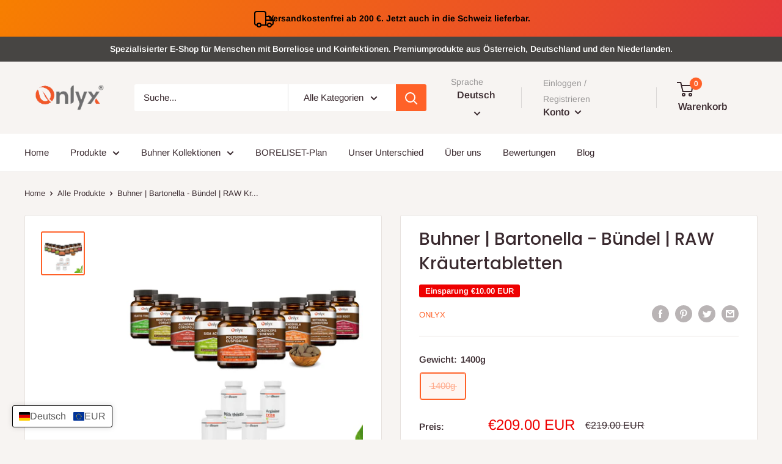

--- FILE ---
content_type: text/html; charset=utf-8
request_url: https://onlyx.com/de/products/buhner-bartonella-package-tablets
body_size: 53078
content:
<!doctype html>

<html class="no-js" lang="de">
  <head>

<!-- Start cookieyes Custom Consent Mode script -->
    <script>
    window.dataLayer = window.dataLayer || [];
    function gtag() {
        dataLayer.push(arguments);
    }
    gtag("consent", "default", {
        ad_storage: "granted",
        ad_user_data: "granted", 
        ad_personalization: "granted",
        analytics_storage: "granted",
        functionality_storage: "granted",
        personalization_storage: "granted",
        security_storage: "granted",
        wait_for_update: 2000,
    });
    gtag("set", "ads_data_redaction", true);
    gtag("set", "url_passthrough", true);
</script>
<!-- End cookieyes Custom Consent Mode script -->


    <!-- Start cookieyes banner --> <script id="cookieyes" type="text/javascript" src="https://cdn-cookieyes.com/common/shopify.js"></script> <script id="cookieyes" type="text/javascript" src="https://cdn-cookieyes.com/client_data/b71ecbf6da9a76ae080f27a9/script.js"></script> <!-- End cookieyes banner -->

    
    <meta charset="utf-8">
    <meta name="viewport" content="width=device-width, initial-scale=1.0, height=device-height, minimum-scale=1.0, maximum-scale=1.0">
    <meta name="theme-color" content="#ff6128"><title>Buhner | Bartonella - Bündel | RAW Kräutertabletten
</title><meta name="description" content="Ein Paket mit 13 Basisprodukten in Form von Rohkräutertabletten zur natürlichen Behandlung von Bartonella nach dem Buhner-Protokoll."><link rel="canonical" href="https://onlyx.com/de/products/buhner-bartonella-package-tablets"><link rel="shortcut icon" href="//onlyx.com/cdn/shop/files/favicon_96x96.png?v=1641562608" type="image/png"><link rel="preload" as="style" href="//onlyx.com/cdn/shop/t/3/assets/theme.css?v=78347066023906957571755681549">
    <link rel="preload" as="script" href="//onlyx.com/cdn/shop/t/3/assets/theme.js?v=113682921400883646911639667230">
    <link rel="preconnect" href="https://cdn.shopify.com">
    <link rel="preconnect" href="https://fonts.shopifycdn.com">
    <link rel="dns-prefetch" href="https://productreviews.shopifycdn.com">
    <link rel="dns-prefetch" href="https://ajax.googleapis.com">
    <link rel="dns-prefetch" href="https://maps.googleapis.com">
    <link rel="dns-prefetch" href="https://maps.gstatic.com">

    <meta property="og:type" content="product">
  <meta property="og:title" content="Buhner | Bartonella - Bündel | RAW Kräutertabletten"><meta property="og:image" content="http://onlyx.com/cdn/shop/products/bartonella_package_tablets_2048x2048_cc5ced6e-8e3c-4540-9f38-e12820824944.jpg?v=1675004968">
    <meta property="og:image:secure_url" content="https://onlyx.com/cdn/shop/products/bartonella_package_tablets_2048x2048_cc5ced6e-8e3c-4540-9f38-e12820824944.jpg?v=1675004968">
    <meta property="og:image:width" content="2048">
    <meta property="og:image:height" content="2048"><meta property="product:price:amount" content="209.00">
  <meta property="product:price:currency" content="EUR"><meta property="og:description" content="Ein Paket mit 13 Basisprodukten in Form von Rohkräutertabletten zur natürlichen Behandlung von Bartonella nach dem Buhner-Protokoll."><meta property="og:url" content="https://onlyx.com/de/products/buhner-bartonella-package-tablets">
<meta property="og:site_name" content="onlyx.com"><meta name="twitter:card" content="summary"><meta name="twitter:title" content="Buhner | Bartonella - Bündel | RAW Kräutertabletten">
  <meta name="twitter:description" content="Ein Paket mit 13 Basisprodukten, haupts&amp;auml;chlich in Form von RAW-Kr&amp;auml;utertabletten in Verbindung mit dem Buhner-Protokoll f&amp;uuml;r Bartonella. Packungsinhalt:&amp;nbsp; &amp;bull;&amp;nbsp;Polygonum cuspidatum (Japanischer Staudenkn&amp;ouml;terich) &amp;bull;&amp;nbsp;Sida acuta (Sandmalve) &amp;bull;&amp;nbsp;Rhodiola rosea (Rosenwurz) &amp;bull;&amp;nbsp;Withania somnifera (Ashwagandha) &amp;bull;&amp;nbsp;Cordyceps sinensis (Chinesischer Raupenpilz) &amp;bull;&amp;nbsp;Isatis tinctoria (F&amp;auml;rberwaid) &amp;bull;&amp;nbsp;Houttuynia cordata (Herzf&amp;ouml;rmige Houttuynie) &amp;bull;&amp;nbsp;Alchornea cordifolia (Christmas bush) &amp;bull;&amp;nbsp;Red root (S&amp;auml;ckelblume) &amp;bull; EGCG (Green tea extract) &amp;bull; Quercetin &amp;bull; L-Arginine &amp;bull; Milk thistle (Mariendistel) Empfohlene Dosierung:&amp;nbsp; RAW Tabletten (Onlyx): &amp;bull;&amp;nbsp;1 Tablette 3 mal t&amp;auml;glich vor den Mahlzeiten von jedem aufgef&amp;uuml;hrten Produkt.&amp;nbsp; Sonstige Nahrungserg&amp;auml;nzungsmittel (GymBeam): &amp;bull; EGCG (Green tea extract) &amp;ndash;&amp;nbsp;1 Kapsel, 1x t&amp;auml;glich&amp;nbsp; &amp;bull; Quercetin &amp;ndash; 1 Kapsel, 2x t&amp;auml;glich &amp;bull; L-Arginine &amp;ndash; 1 Tablette, 1x t&amp;auml;glich&amp;nbsp; &amp;bull; Milk thistle (Mariendistel)&amp;nbsp;- 2&amp;nbsp;Kapseln,&amp;nbsp;1x t&amp;auml;glich&amp;nbsp; Bitte beachten Sie: Die angegebene Dosierung unterscheidet sich von der im Protokoll von Herrn Buhner angegebenen Dosierung, die etwa doppelt so hoch ist. Wichtige Information: Um Ihre individuelle Empfindlichkeit">
  <meta name="twitter:image" content="https://onlyx.com/cdn/shop/products/bartonella_package_tablets_2048x2048_cc5ced6e-8e3c-4540-9f38-e12820824944_600x600_crop_center.jpg?v=1675004968">
    <link rel="preload" href="//onlyx.com/cdn/fonts/poppins/poppins_n5.ad5b4b72b59a00358afc706450c864c3c8323842.woff2" as="font" type="font/woff2" crossorigin><link rel="preload" href="//onlyx.com/cdn/fonts/arimo/arimo_n4.a7efb558ca22d2002248bbe6f302a98edee38e35.woff2" as="font" type="font/woff2" crossorigin><style>
  @font-face {
  font-family: Poppins;
  font-weight: 500;
  font-style: normal;
  font-display: swap;
  src: url("//onlyx.com/cdn/fonts/poppins/poppins_n5.ad5b4b72b59a00358afc706450c864c3c8323842.woff2") format("woff2"),
       url("//onlyx.com/cdn/fonts/poppins/poppins_n5.33757fdf985af2d24b32fcd84c9a09224d4b2c39.woff") format("woff");
}

  @font-face {
  font-family: Arimo;
  font-weight: 400;
  font-style: normal;
  font-display: swap;
  src: url("//onlyx.com/cdn/fonts/arimo/arimo_n4.a7efb558ca22d2002248bbe6f302a98edee38e35.woff2") format("woff2"),
       url("//onlyx.com/cdn/fonts/arimo/arimo_n4.0da809f7d1d5ede2a73be7094ac00741efdb6387.woff") format("woff");
}

@font-face {
  font-family: Arimo;
  font-weight: 600;
  font-style: normal;
  font-display: swap;
  src: url("//onlyx.com/cdn/fonts/arimo/arimo_n6.9c18b0befd86597f319b7d7f925727d04c262b32.woff2") format("woff2"),
       url("//onlyx.com/cdn/fonts/arimo/arimo_n6.422bf6679b81a8bfb1b25d19299a53688390c2b9.woff") format("woff");
}

@font-face {
  font-family: Poppins;
  font-weight: 500;
  font-style: italic;
  font-display: swap;
  src: url("//onlyx.com/cdn/fonts/poppins/poppins_i5.6acfce842c096080e34792078ef3cb7c3aad24d4.woff2") format("woff2"),
       url("//onlyx.com/cdn/fonts/poppins/poppins_i5.a49113e4fe0ad7fd7716bd237f1602cbec299b3c.woff") format("woff");
}


  @font-face {
  font-family: Arimo;
  font-weight: 700;
  font-style: normal;
  font-display: swap;
  src: url("//onlyx.com/cdn/fonts/arimo/arimo_n7.1d2d0638e6a1228d86beb0e10006e3280ccb2d04.woff2") format("woff2"),
       url("//onlyx.com/cdn/fonts/arimo/arimo_n7.f4b9139e8eac4a17b38b8707044c20f54c3be479.woff") format("woff");
}

  @font-face {
  font-family: Arimo;
  font-weight: 400;
  font-style: italic;
  font-display: swap;
  src: url("//onlyx.com/cdn/fonts/arimo/arimo_i4.438ddb21a1b98c7230698d70dc1a21df235701b2.woff2") format("woff2"),
       url("//onlyx.com/cdn/fonts/arimo/arimo_i4.0e1908a0dc1ec32fabb5a03a0c9ee2083f82e3d7.woff") format("woff");
}

  @font-face {
  font-family: Arimo;
  font-weight: 700;
  font-style: italic;
  font-display: swap;
  src: url("//onlyx.com/cdn/fonts/arimo/arimo_i7.b9f09537c29041ec8d51f8cdb7c9b8e4f1f82cb1.woff2") format("woff2"),
       url("//onlyx.com/cdn/fonts/arimo/arimo_i7.ec659fc855f754fd0b1bd052e606bba1058f73da.woff") format("woff");
}


  :root {
    --default-text-font-size : 15px;
    --base-text-font-size    : 15px;
    --heading-font-family    : Poppins, sans-serif;
    --heading-font-weight    : 500;
    --heading-font-style     : normal;
    --text-font-family       : Arimo, sans-serif;
    --text-font-weight       : 400;
    --text-font-style        : normal;
    --text-font-bolder-weight: 600;
    --text-link-decoration   : underline;

    --text-color               : #3a2a2f;
    --text-color-rgb           : 58, 42, 47;
    --heading-color            : #3a2a2f;
    --border-color             : #e7e2de;
    --border-color-rgb         : 231, 226, 222;
    --form-border-color        : #dcd5cf;
    --accent-color             : #ff6128;
    --accent-color-rgb         : 255, 97, 40;
    --link-color               : #ff6128;
    --link-color-hover         : #da3a00;
    --background               : #f7f4f2;
    --secondary-background     : #ffffff;
    --secondary-background-rgb : 255, 255, 255;
    --accent-background        : rgba(255, 97, 40, 0.08);

    --input-background: #ffffff;

    --error-color       : #f71b1b;
    --error-background  : rgba(247, 27, 27, 0.07);
    --success-color     : #48b448;
    --success-background: rgba(72, 180, 72, 0.11);

    --primary-button-background      : #ff6128;
    --primary-button-background-rgb  : 255, 97, 40;
    --primary-button-text-color      : #ffffff;
    --secondary-button-background    : #3a2a2f;
    --secondary-button-background-rgb: 58, 42, 47;
    --secondary-button-text-color    : #ffffff;

    --header-background      : #f7f4f2;
    --header-text-color      : #3a2a2f;
    --header-light-text-color: #989696;
    --header-border-color    : rgba(152, 150, 150, 0.3);
    --header-accent-color    : #ff6128;

    --footer-background-color:    #474543;
    --footer-heading-text-color:  #f7eef1;
    --footer-body-text-color:     #f7f4f2;
    --footer-body-text-color-rgb: 247, 244, 242;
    --footer-accent-color:        #ff6128;
    --footer-accent-color-rgb:    255, 97, 40;
    --footer-border:              none;
    
    --flickity-arrow-color: #bcaea3;--product-on-sale-accent           : #ee0000;
    --product-on-sale-accent-rgb       : 238, 0, 0;
    --product-on-sale-color            : #ffffff;
    --product-in-stock-color           : #008a00;
    --product-low-stock-color          : #ee0000;
    --product-sold-out-color           : #d1d1d4;
    --product-custom-label-1-background: #ff6128;
    --product-custom-label-1-color     : #ffffff;
    --product-custom-label-2-background: #a95ebe;
    --product-custom-label-2-color     : #ffffff;
    --product-review-star-color        : #ffb647;

    --mobile-container-gutter : 20px;
    --desktop-container-gutter: 40px;

    /* Shopify related variables */
    --payment-terms-background-color: #f7f4f2;
  }
</style>

<script>
  // IE11 does not have support for CSS variables, so we have to polyfill them
  if (!(((window || {}).CSS || {}).supports && window.CSS.supports('(--a: 0)'))) {
    const script = document.createElement('script');
    script.type = 'text/javascript';
    script.src = 'https://cdn.jsdelivr.net/npm/css-vars-ponyfill@2';
    script.onload = function() {
      cssVars({});
    };

    document.getElementsByTagName('head')[0].appendChild(script);
  }
</script>


    <script>window.performance && window.performance.mark && window.performance.mark('shopify.content_for_header.start');</script><meta name="google-site-verification" content="fsjdVOy7QUjhKvRza1I7Lfnl-Wy-NbepA2RydWobW1E">
<meta id="shopify-digital-wallet" name="shopify-digital-wallet" content="/59714175126/digital_wallets/dialog">
<meta name="shopify-checkout-api-token" content="786003353f9575d7cdcc35bd5c696c6e">
<meta id="in-context-paypal-metadata" data-shop-id="59714175126" data-venmo-supported="false" data-environment="production" data-locale="de_DE" data-paypal-v4="true" data-currency="EUR">
<link rel="alternate" hreflang="x-default" href="https://onlyx.com/products/buhner-bartonella-package-tablets">
<link rel="alternate" hreflang="sk" href="https://onlyx.com/products/buhner-bartonella-package-tablets">
<link rel="alternate" hreflang="de" href="https://onlyx.com/de/products/buhner-bartonella-package-tablets">
<link rel="alternate" hreflang="en" href="https://onlyx.com/en/products/buhner-bartonella-package-tablets">
<link rel="alternate" hreflang="cs" href="https://onlyx.com/cs/products/buhner-bartonella-package-tablets">
<link rel="alternate" hreflang="fr" href="https://onlyx.com/fr/products/buhner-bartonella-paquet-comprimes-plantes-crues">
<link rel="alternate" type="application/json+oembed" href="https://onlyx.com/de/products/buhner-bartonella-package-tablets.oembed">
<script async="async" src="/checkouts/internal/preloads.js?locale=de-SK"></script>
<script id="shopify-features" type="application/json">{"accessToken":"786003353f9575d7cdcc35bd5c696c6e","betas":["rich-media-storefront-analytics"],"domain":"onlyx.com","predictiveSearch":true,"shopId":59714175126,"locale":"de"}</script>
<script>var Shopify = Shopify || {};
Shopify.shop = "onlyx-com.myshopify.com";
Shopify.locale = "de";
Shopify.currency = {"active":"EUR","rate":"1.0"};
Shopify.country = "SK";
Shopify.theme = {"name":"Warehouse","id":127590432918,"schema_name":"Warehouse","schema_version":"2.5.3","theme_store_id":871,"role":"main"};
Shopify.theme.handle = "null";
Shopify.theme.style = {"id":null,"handle":null};
Shopify.cdnHost = "onlyx.com/cdn";
Shopify.routes = Shopify.routes || {};
Shopify.routes.root = "/de/";</script>
<script type="module">!function(o){(o.Shopify=o.Shopify||{}).modules=!0}(window);</script>
<script>!function(o){function n(){var o=[];function n(){o.push(Array.prototype.slice.apply(arguments))}return n.q=o,n}var t=o.Shopify=o.Shopify||{};t.loadFeatures=n(),t.autoloadFeatures=n()}(window);</script>
<script id="shop-js-analytics" type="application/json">{"pageType":"product"}</script>
<script defer="defer" async type="module" src="//onlyx.com/cdn/shopifycloud/shop-js/modules/v2/client.init-shop-cart-sync_HUjMWWU5.de.esm.js"></script>
<script defer="defer" async type="module" src="//onlyx.com/cdn/shopifycloud/shop-js/modules/v2/chunk.common_QpfDqRK1.esm.js"></script>
<script type="module">
  await import("//onlyx.com/cdn/shopifycloud/shop-js/modules/v2/client.init-shop-cart-sync_HUjMWWU5.de.esm.js");
await import("//onlyx.com/cdn/shopifycloud/shop-js/modules/v2/chunk.common_QpfDqRK1.esm.js");

  window.Shopify.SignInWithShop?.initShopCartSync?.({"fedCMEnabled":true,"windoidEnabled":true});

</script>
<script id="__st">var __st={"a":59714175126,"offset":3600,"reqid":"bf244143-43a8-4ffd-948a-3a146e0d02bd-1768719457","pageurl":"onlyx.com\/de\/products\/buhner-bartonella-package-tablets","u":"cb9a5d238da4","p":"product","rtyp":"product","rid":7702114500758};</script>
<script>window.ShopifyPaypalV4VisibilityTracking = true;</script>
<script id="captcha-bootstrap">!function(){'use strict';const t='contact',e='account',n='new_comment',o=[[t,t],['blogs',n],['comments',n],[t,'customer']],c=[[e,'customer_login'],[e,'guest_login'],[e,'recover_customer_password'],[e,'create_customer']],r=t=>t.map((([t,e])=>`form[action*='/${t}']:not([data-nocaptcha='true']) input[name='form_type'][value='${e}']`)).join(','),a=t=>()=>t?[...document.querySelectorAll(t)].map((t=>t.form)):[];function s(){const t=[...o],e=r(t);return a(e)}const i='password',u='form_key',d=['recaptcha-v3-token','g-recaptcha-response','h-captcha-response',i],f=()=>{try{return window.sessionStorage}catch{return}},m='__shopify_v',_=t=>t.elements[u];function p(t,e,n=!1){try{const o=window.sessionStorage,c=JSON.parse(o.getItem(e)),{data:r}=function(t){const{data:e,action:n}=t;return t[m]||n?{data:e,action:n}:{data:t,action:n}}(c);for(const[e,n]of Object.entries(r))t.elements[e]&&(t.elements[e].value=n);n&&o.removeItem(e)}catch(o){console.error('form repopulation failed',{error:o})}}const l='form_type',E='cptcha';function T(t){t.dataset[E]=!0}const w=window,h=w.document,L='Shopify',v='ce_forms',y='captcha';let A=!1;((t,e)=>{const n=(g='f06e6c50-85a8-45c8-87d0-21a2b65856fe',I='https://cdn.shopify.com/shopifycloud/storefront-forms-hcaptcha/ce_storefront_forms_captcha_hcaptcha.v1.5.2.iife.js',D={infoText:'Durch hCaptcha geschützt',privacyText:'Datenschutz',termsText:'Allgemeine Geschäftsbedingungen'},(t,e,n)=>{const o=w[L][v],c=o.bindForm;if(c)return c(t,g,e,D).then(n);var r;o.q.push([[t,g,e,D],n]),r=I,A||(h.body.append(Object.assign(h.createElement('script'),{id:'captcha-provider',async:!0,src:r})),A=!0)});var g,I,D;w[L]=w[L]||{},w[L][v]=w[L][v]||{},w[L][v].q=[],w[L][y]=w[L][y]||{},w[L][y].protect=function(t,e){n(t,void 0,e),T(t)},Object.freeze(w[L][y]),function(t,e,n,w,h,L){const[v,y,A,g]=function(t,e,n){const i=e?o:[],u=t?c:[],d=[...i,...u],f=r(d),m=r(i),_=r(d.filter((([t,e])=>n.includes(e))));return[a(f),a(m),a(_),s()]}(w,h,L),I=t=>{const e=t.target;return e instanceof HTMLFormElement?e:e&&e.form},D=t=>v().includes(t);t.addEventListener('submit',(t=>{const e=I(t);if(!e)return;const n=D(e)&&!e.dataset.hcaptchaBound&&!e.dataset.recaptchaBound,o=_(e),c=g().includes(e)&&(!o||!o.value);(n||c)&&t.preventDefault(),c&&!n&&(function(t){try{if(!f())return;!function(t){const e=f();if(!e)return;const n=_(t);if(!n)return;const o=n.value;o&&e.removeItem(o)}(t);const e=Array.from(Array(32),(()=>Math.random().toString(36)[2])).join('');!function(t,e){_(t)||t.append(Object.assign(document.createElement('input'),{type:'hidden',name:u})),t.elements[u].value=e}(t,e),function(t,e){const n=f();if(!n)return;const o=[...t.querySelectorAll(`input[type='${i}']`)].map((({name:t})=>t)),c=[...d,...o],r={};for(const[a,s]of new FormData(t).entries())c.includes(a)||(r[a]=s);n.setItem(e,JSON.stringify({[m]:1,action:t.action,data:r}))}(t,e)}catch(e){console.error('failed to persist form',e)}}(e),e.submit())}));const S=(t,e)=>{t&&!t.dataset[E]&&(n(t,e.some((e=>e===t))),T(t))};for(const o of['focusin','change'])t.addEventListener(o,(t=>{const e=I(t);D(e)&&S(e,y())}));const B=e.get('form_key'),M=e.get(l),P=B&&M;t.addEventListener('DOMContentLoaded',(()=>{const t=y();if(P)for(const e of t)e.elements[l].value===M&&p(e,B);[...new Set([...A(),...v().filter((t=>'true'===t.dataset.shopifyCaptcha))])].forEach((e=>S(e,t)))}))}(h,new URLSearchParams(w.location.search),n,t,e,['guest_login'])})(!0,!0)}();</script>
<script integrity="sha256-4kQ18oKyAcykRKYeNunJcIwy7WH5gtpwJnB7kiuLZ1E=" data-source-attribution="shopify.loadfeatures" defer="defer" src="//onlyx.com/cdn/shopifycloud/storefront/assets/storefront/load_feature-a0a9edcb.js" crossorigin="anonymous"></script>
<script data-source-attribution="shopify.dynamic_checkout.dynamic.init">var Shopify=Shopify||{};Shopify.PaymentButton=Shopify.PaymentButton||{isStorefrontPortableWallets:!0,init:function(){window.Shopify.PaymentButton.init=function(){};var t=document.createElement("script");t.src="https://onlyx.com/cdn/shopifycloud/portable-wallets/latest/portable-wallets.de.js",t.type="module",document.head.appendChild(t)}};
</script>
<script data-source-attribution="shopify.dynamic_checkout.buyer_consent">
  function portableWalletsHideBuyerConsent(e){var t=document.getElementById("shopify-buyer-consent"),n=document.getElementById("shopify-subscription-policy-button");t&&n&&(t.classList.add("hidden"),t.setAttribute("aria-hidden","true"),n.removeEventListener("click",e))}function portableWalletsShowBuyerConsent(e){var t=document.getElementById("shopify-buyer-consent"),n=document.getElementById("shopify-subscription-policy-button");t&&n&&(t.classList.remove("hidden"),t.removeAttribute("aria-hidden"),n.addEventListener("click",e))}window.Shopify?.PaymentButton&&(window.Shopify.PaymentButton.hideBuyerConsent=portableWalletsHideBuyerConsent,window.Shopify.PaymentButton.showBuyerConsent=portableWalletsShowBuyerConsent);
</script>
<script>
  function portableWalletsCleanup(e){e&&e.src&&console.error("Failed to load portable wallets script "+e.src);var t=document.querySelectorAll("shopify-accelerated-checkout .shopify-payment-button__skeleton, shopify-accelerated-checkout-cart .wallet-cart-button__skeleton"),e=document.getElementById("shopify-buyer-consent");for(let e=0;e<t.length;e++)t[e].remove();e&&e.remove()}function portableWalletsNotLoadedAsModule(e){e instanceof ErrorEvent&&"string"==typeof e.message&&e.message.includes("import.meta")&&"string"==typeof e.filename&&e.filename.includes("portable-wallets")&&(window.removeEventListener("error",portableWalletsNotLoadedAsModule),window.Shopify.PaymentButton.failedToLoad=e,"loading"===document.readyState?document.addEventListener("DOMContentLoaded",window.Shopify.PaymentButton.init):window.Shopify.PaymentButton.init())}window.addEventListener("error",portableWalletsNotLoadedAsModule);
</script>

<script type="module" src="https://onlyx.com/cdn/shopifycloud/portable-wallets/latest/portable-wallets.de.js" onError="portableWalletsCleanup(this)" crossorigin="anonymous"></script>
<script nomodule>
  document.addEventListener("DOMContentLoaded", portableWalletsCleanup);
</script>

<link id="shopify-accelerated-checkout-styles" rel="stylesheet" media="screen" href="https://onlyx.com/cdn/shopifycloud/portable-wallets/latest/accelerated-checkout-backwards-compat.css" crossorigin="anonymous">
<style id="shopify-accelerated-checkout-cart">
        #shopify-buyer-consent {
  margin-top: 1em;
  display: inline-block;
  width: 100%;
}

#shopify-buyer-consent.hidden {
  display: none;
}

#shopify-subscription-policy-button {
  background: none;
  border: none;
  padding: 0;
  text-decoration: underline;
  font-size: inherit;
  cursor: pointer;
}

#shopify-subscription-policy-button::before {
  box-shadow: none;
}

      </style>

<script>window.performance && window.performance.mark && window.performance.mark('shopify.content_for_header.end');</script>

    <link rel="stylesheet" href="//onlyx.com/cdn/shop/t/3/assets/theme.css?v=78347066023906957571755681549">

    
  <script type="application/ld+json">
  {
    "@context": "http://schema.org",
    "@type": "Product",
    "offers": [{
          "@type": "Offer",
          "name": "1400g",
          "availability":"https://schema.org/OutOfStock",
          "price": 209.0,
          "priceCurrency": "EUR",
          "priceValidUntil": "2026-01-28","url": "/de/products/buhner-bartonella-package-tablets?variant=42433244463254"
        }
],
    "brand": {
      "name": "onlyx"
    },
    "name": "Buhner | Bartonella - Bündel | RAW Kräutertabletten",
    "description": "Ein Paket mit 13 Basisprodukten, haupts\u0026auml;chlich in Form von RAW-Kr\u0026auml;utertabletten in Verbindung mit dem Buhner-Protokoll f\u0026uuml;r Bartonella.\n\nPackungsinhalt:\u0026nbsp;\n\n\u0026bull;\u0026nbsp;Polygonum cuspidatum (Japanischer Staudenkn\u0026ouml;terich)\n\u0026bull;\u0026nbsp;Sida acuta (Sandmalve)\n\u0026bull;\u0026nbsp;Rhodiola rosea (Rosenwurz)\n\u0026bull;\u0026nbsp;Withania somnifera (Ashwagandha)\n\u0026bull;\u0026nbsp;Cordyceps sinensis (Chinesischer Raupenpilz)\n\u0026bull;\u0026nbsp;Isatis tinctoria (F\u0026auml;rberwaid)\n\u0026bull;\u0026nbsp;Houttuynia cordata (Herzf\u0026ouml;rmige Houttuynie)\n\u0026bull;\u0026nbsp;Alchornea cordifolia (Christmas bush)\n\u0026bull;\u0026nbsp;Red root (S\u0026auml;ckelblume)\n\n\u0026bull; EGCG (Green tea extract)\n\u0026bull; Quercetin\n\u0026bull; L-Arginine\n\u0026bull; Milk thistle (Mariendistel)\n\nEmpfohlene Dosierung:\u0026nbsp;\n\nRAW Tabletten (Onlyx):\n\u0026bull;\u0026nbsp;1 Tablette 3 mal t\u0026auml;glich vor den Mahlzeiten von jedem aufgef\u0026uuml;hrten Produkt.\u0026nbsp;\n\nSonstige Nahrungserg\u0026auml;nzungsmittel (GymBeam):\n\u0026bull; EGCG (Green tea extract) \u0026ndash;\u0026nbsp;1 Kapsel, 1x t\u0026auml;glich\u0026nbsp;\n\u0026bull; Quercetin \u0026ndash; 1 Kapsel, 2x t\u0026auml;glich\n\u0026bull; L-Arginine \u0026ndash; 1 Tablette, 1x t\u0026auml;glich\u0026nbsp;\n\u0026bull; Milk thistle (Mariendistel)\u0026nbsp;- 2\u0026nbsp;Kapseln,\u0026nbsp;1x t\u0026auml;glich\u0026nbsp;\n\nBitte beachten Sie: Die angegebene Dosierung unterscheidet sich von der im Protokoll von Herrn Buhner angegebenen Dosierung, die etwa doppelt so hoch ist.\n\nWichtige Information: Um Ihre individuelle Empfindlichkeit gegen\u0026uuml;ber den Inhaltsstoffen der Produkte festzustellen, beginnen Sie mit sehr kleinen - Testdosen. Nur bei guter Vertr\u0026auml;glichkeit schrittweise auf die volle Buhner-Dosierung umstellen. Im Falle einer signifikanten unerw\u0026uuml;nschten Reaktion ist die Einnahme abzubrechen.\n\nBitte beachten Sie: Die aufgef\u0026uuml;hrten Produkte sind kein Ersatz f\u0026uuml;r eine ausgewogene Ern\u0026auml;hrung. \u0026Uuml;berschreiten Sie nicht die empfohlene Tagesdosis. Nicht geeignet f\u0026uuml;r Kinder, schwangere und stillende Frauen. Au\u0026szlig;erhalb der Reichweite von kleinen Kindern aufbewahren. Trocken und dunkel bei Zimmertemperatur lagern.\n\n\n",
    "category": "Tablety (raw)",
    "url": "/de/products/buhner-bartonella-package-tablets",
    "sku": "",
    "image": {
      "@type": "ImageObject",
      "url": "https://onlyx.com/cdn/shop/products/bartonella_package_tablets_2048x2048_cc5ced6e-8e3c-4540-9f38-e12820824944_1024x.jpg?v=1675004968",
      "image": "https://onlyx.com/cdn/shop/products/bartonella_package_tablets_2048x2048_cc5ced6e-8e3c-4540-9f38-e12820824944_1024x.jpg?v=1675004968",
      "name": "Buhner | Bartonella - Bündel | RAW Kräutertabletten",
      "width": "1024",
      "height": "1024"
    }
  }
  </script>



  <script type="application/ld+json">
  {
    "@context": "http://schema.org",
    "@type": "BreadcrumbList",
  "itemListElement": [{
      "@type": "ListItem",
      "position": 1,
      "name": "Home",
      "item": "https://onlyx.com"
    },{
          "@type": "ListItem",
          "position": 2,
          "name": "Buhner | Bartonella - Bündel | RAW Kräutertabletten",
          "item": "https://onlyx.com/de/products/buhner-bartonella-package-tablets"
        }]
  }
  </script>


    <script>
      // This allows to expose several variables to the global scope, to be used in scripts
      window.theme = {
        pageType: "product",
        cartCount: 0,
        moneyFormat: "\u003cspan class=\"tlab-currency-format\"\u003e€{{amount}}\u003c\/span\u003e",
        moneyWithCurrencyFormat: "\u003cspan class=\"tlab-currency-format\"\u003e€{{amount}} EUR\u003c\/span\u003e",
        currencyCodeEnabled: false,
        showDiscount: true,
        discountMode: "saving",
        searchMode: "product",
        searchUnavailableProducts: "hide",
        cartType: "drawer"
      };

      window.routes = {
        rootUrl: "\/de",
        rootUrlWithoutSlash: "\/de",
        cartUrl: "\/de\/cart",
        cartAddUrl: "\/de\/cart\/add",
        cartChangeUrl: "\/de\/cart\/change",
        searchUrl: "\/de\/search",
        productRecommendationsUrl: "\/de\/recommendations\/products"
      };

      window.languages = {
        productRegularPrice: "Normalpreis",
        productSalePrice: "Sonderpreis",
        collectionOnSaleLabel: "Einsparung {{savings}}",
        productFormUnavailable: "Nicht verfübar",
        productFormAddToCart: "In den Warenkorb",
        productFormSoldOut: "Ausverkauft",
        productAdded: "Produkt wurde in Deinen Warenkorb gelegt",
        productAddedShort: "Hinzugefügt!",
        shippingEstimatorNoResults: "Es konten für Deine Adresse keine Versandkosten ermittelt werden.",
        shippingEstimatorOneResult: "Es gibt eine Versandmethode für Deine Adresse:",
        shippingEstimatorMultipleResults: "Es bibt {{count}} Versandmethoden für Deine Adresse:",
        shippingEstimatorErrors: "Es gibt Fehler:"
      };

      window.lazySizesConfig = {
        loadHidden: false,
        hFac: 0.8,
        expFactor: 3,
        customMedia: {
          '--phone': '(max-width: 640px)',
          '--tablet': '(min-width: 641px) and (max-width: 1023px)',
          '--lap': '(min-width: 1024px)'
        }
      };

      document.documentElement.className = document.documentElement.className.replace('no-js', 'js');
    </script><script src="//onlyx.com/cdn/shop/t/3/assets/theme.js?v=113682921400883646911639667230" defer></script>
    <script src="//onlyx.com/cdn/shop/t/3/assets/custom.js?v=102476495355921946141639139274" defer></script><script>
        (function () {
          window.onpageshow = function() {
            // We force re-freshing the cart content onpageshow, as most browsers will serve a cache copy when hitting the
            // back button, which cause staled data
            document.documentElement.dispatchEvent(new CustomEvent('cart:refresh', {
              bubbles: true,
              detail: {scrollToTop: false}
            }));
          };
        })();
      </script><!-- BEGIN app block: shopify://apps/essential-announcer/blocks/app-embed/93b5429f-c8d6-4c33-ae14-250fd84f361b --><script>
  
    window.essentialAnnouncementConfigs = [{"id":"5ff1c8a8-83dd-45d0-bff5-037335d259ea","createdAt":"2024-09-29T15:39:44.063+00:00","name":"Announcement name","title":"Poštovné nad 200 € zadarmo. ","subheading":"","style":{"icon":{"size":32,"originalColor":true,"color":{"hex":"#333333"},"background":{"hex":"#ffffff","alpha":0,"rgba":"rgba(255, 255, 255, 0)"},"cornerRadius":4},"selectedTemplate":"Valentine","position":"top-page","stickyBar":false,"backgroundType":"gradientBackground","singleColor":"#FFFFFF","gradientTurn":306,"gradientStart":"#e5383b","gradientEnd":"#f77f00","borderRadius":"0","borderSize":"0","borderColor":"#c5c8d1","titleSize":"14","titleColor":"#000000","font":"","subheadingSize":"14","subheadingColor":"#003049","buttonBackgroundColor":"#fcbf49","buttonFontSize":"14","buttonFontColor":"#003049","buttonBorderRadius":"4","couponCodeButtonOutlineColor":"#fcbf49","couponCodeButtonIconColor":"#fcbf49","couponCodeButtonFontColor":"#fcbf49","couponCodeButtonFontSize":"14","couponCodeButtonBorderRadius":"4","closeIconColor":"#003049","arrowIconColor":"#003049","spacing":{"insideTop":10,"insideBottom":10,"outsideTop":0,"outsideBottom":10}},"announcementType":"simple","announcementPlacement":"","published":true,"showOnProducts":[],"showOnCollections":[],"updatedAt":"2025-10-28T09:23:30.513+00:00","CTAType":"","CTALink":"https://onlyx-com.myshopify.com","closeButton":false,"buttonText":"Shop now!","announcements":[{"title":"Enjoy a 20% discount on all our products!","subheading":"","CTAType":"button","buttonText":"Shop now!","CTALink":"","icon":"","id":432,"couponCode":""},{"title":"Enjoy a 20% discount on all our products!","subheading":"","CTAType":"button","buttonText":"Shop now!","CTALink":"","icon":"","id":773,"couponCode":""}],"shop":"onlyx-com.myshopify.com","animationSpeed":80,"rotateDuration":4,"translations":[{"title":"Poštovné nad 5000 Kč zdarma. ","subheading":"","buttonText":"","locale":"cs","itemType":"simple","itemId":"","id":711},{"title":"Free shipping on orders over €200. For US shipping, contact us at info@onlyx.com. ","subheading":" ","buttonText":"","locale":"en","itemType":"simple","itemId":"","id":931},{"title":"Versandkostenfrei ab 200 €. Jetzt auch in die Schweiz lieferbar.","subheading":" ","buttonText":"","locale":"de","itemType":"simple","itemId":"","id":767},{"title":"Livraison gratuite dès 200 €. Désormais disponible en Suisse.","subheading":" ","buttonText":"","locale":"fr","itemType":"simple","itemId":"","id":331}],"startDate":null,"endDate":null,"icon":"https://vamxifegjdrgriapwsjg.supabase.co/storage/v1/object/public/main/ecom-icons/delivery2.svg","locationType":"","showInCountries":[],"showOnProductsInCollections":[],"type":"product-page","couponCode":""}];
  
  window.essentialAnnouncementMeta = {
    productCollections: [{"id":289111048342,"handle":"vsetky-produkty","title":"Všetky produkty","updated_at":"2026-01-17T13:10:31+01:00","body_html":"Kolekcia všetkých produktov ONLYX.com","published_at":"2022-03-04T06:57:39+01:00","sort_order":"best-selling","template_suffix":"","disjunctive":false,"rules":[{"column":"type","relation":"not_equals","condition":"Prášky (raw formule)"}],"published_scope":"web"},{"id":287430639766,"handle":"bartonella","updated_at":"2025-02-08T07:27:41+01:00","published_at":"2022-01-07T15:47:59+01:00","sort_order":"best-selling","template_suffix":"","published_scope":"web","title":"Bartonella","body_html":"Bartonella - Kollektion der Kräuter des Buhner-Protokolls"},{"id":286757781654,"handle":"buhner","updated_at":"2026-01-16T13:11:34+01:00","published_at":"2021-12-12T18:22:29+01:00","sort_order":"best-selling","template_suffix":"","published_scope":"web","title":"Buhner","body_html":"Kollektion aller Kräuter des Bühner-Protokolls"},{"id":289632551062,"handle":"balicky","updated_at":"2026-01-16T13:11:34+01:00","published_at":"2022-03-21T15:47:55+01:00","sort_order":"best-selling","template_suffix":"","published_scope":"web","title":"Bündeln","body_html":"Produktebündeln"},{"id":288426262678,"handle":"herbal-tablets-raw","updated_at":"2026-01-16T13:11:34+01:00","published_at":"2022-02-08T15:10:47+01:00","sort_order":"best-selling","template_suffix":"","published_scope":"web","title":"Kräutertabletten (RAW)","body_html":"Kollektion aller Kräutertabletten (RAW)"}],
    productData: {"id":7702114500758,"title":"Buhner | Bartonella - Bündel | RAW Kräutertabletten","handle":"buhner-bartonella-package-tablets","description":"\u003cp data-mce-fragment=\"1\"\u003e\u003cspan data-mce-fragment=\"1\"\u003eEin Paket mit \u003cstrong\u003e13 Basisprodukten\u003c\/strong\u003e, haupts\u0026auml;chlich in Form von RAW-Kr\u0026auml;utertabletten in Verbindung mit dem Buhner-Protokoll f\u0026uuml;r Bartonella.\u003c\/span\u003e\u003c\/p\u003e\n\n\u003cp data-mce-fragment=\"1\"\u003e\u003cstrong data-mce-fragment=\"1\"\u003ePackungsinhalt:\u003c\/strong\u003e\u003cspan data-mce-fragment=\"1\"\u003e\u0026nbsp;\u003c\/span\u003e\u003c\/p\u003e\n\n\u003cp data-mce-fragment=\"1\"\u003e\u003cspan data-mce-fragment=\"1\"\u003e\u0026bull;\u0026nbsp;\u003ca href=\"https:\/\/onlyx.com\/de\/products\/polygonum-cuspidatum-raw-tablets-p01\" target=\"_blank\"\u003ePolygonum cuspidatum (Japanischer Staudenkn\u0026ouml;terich)\u003c\/a\u003e\u003cbr \/\u003e\n\u0026bull;\u0026nbsp;\u003ca href=\"https:\/\/onlyx.com\/de\/products\/sida-acuta-raw-tablets-p10\" target=\"_blank\"\u003eSida acuta (Sandmalve)\u003c\/a\u003e\u003c\/span\u003e\u003cbr \/\u003e\n\u003cspan data-mce-fragment=\"1\"\u003e\u0026bull;\u0026nbsp;\u003ca href=\"https:\/\/onlyx.com\/de\/products\/rhodiola-rosea-raw-tablets-p08\" target=\"_blank\"\u003eRhodiola rosea (Rosenwurz)\u003c\/a\u003e\u003cbr \/\u003e\n\u0026bull;\u0026nbsp;\u003ca href=\"https:\/\/onlyx.com\/de\/products\/withania-somnifera-raw-tablets-p13\" target=\"_blank\"\u003eWithania somnifera (Ashwagandha)\u003c\/a\u003e\u003cbr \/\u003e\n\u0026bull;\u0026nbsp;\u003ca href=\"https:\/\/onlyx.com\/de\/products\/cordyceps-sinensis-raw-tablets-p06\" target=\"_blank\"\u003eCordyceps sinensis (Chinesischer Raupenpilz)\u003c\/a\u003e\u003cbr \/\u003e\n\u0026bull;\u0026nbsp;\u003ca href=\"https:\/\/onlyx.com\/de\/products\/isatis-tinctoria-raw-tablets-p18\" target=\"_blank\"\u003eIsatis tinctoria (F\u0026auml;rberwaid)\u003c\/a\u003e\u003cbr \/\u003e\n\u0026bull;\u0026nbsp;\u003ca href=\"https:\/\/onlyx.com\/de\/products\/houttuynia-cordata-raw-tablets-p16\" target=\"_blank\"\u003eHouttuynia cordata (Herzf\u0026ouml;rmige Houttuynie)\u003c\/a\u003e\u003cbr \/\u003e\n\u0026bull;\u0026nbsp;\u003ca href=\"https:\/\/onlyx.com\/de\/products\/alchornea-cordifolia-raw-tablets-p21\" target=\"_blank\"\u003eAlchornea cordifolia (Christmas bush)\u003c\/a\u003e\u003cbr \/\u003e\n\u0026bull;\u0026nbsp;\u003ca href=\"https:\/\/onlyx.com\/de\/products\/red-root-raw-tablets-p23\" target=\"_blank\"\u003eRed root (S\u0026auml;ckelblume)\u003c\/a\u003e\u003cbr \/\u003e\n\u003cbr \/\u003e\n\u0026bull; EGCG (Green tea extract)\u003cbr \/\u003e\n\u0026bull; Quercetin\u003c\/span\u003e\u003cbr \/\u003e\n\u003cspan data-mce-fragment=\"1\"\u003e\u0026bull; L-Arginine\u003cbr \/\u003e\n\u0026bull; Milk thistle (Mariendistel)\u003c\/span\u003e\u003c\/p\u003e\n\n\u003cp data-mce-fragment=\"1\"\u003e\u003cstrong\u003eEmpfohlene Dosierung:\u003c\/strong\u003e\u0026nbsp;\u003cbr \/\u003e\n\u003cbr \/\u003e\n\u003cspan style=\"text-decoration: underline;\"\u003eRAW Tabletten\u003c\/span\u003e (Onlyx):\u003cbr \/\u003e\n\u003cspan data-mce-fragment=\"1\"\u003e\u0026bull;\u0026nbsp;\u003c\/span\u003e1 Tablette 3 mal t\u0026auml;glich vor den Mahlzeiten von jedem aufgef\u0026uuml;hrten Produkt.\u0026nbsp;\u003cbr \/\u003e\n\u003cbr \/\u003e\n\u003cspan style=\"text-decoration: underline;\"\u003eSonstige Nahrungserg\u0026auml;nzungsmittel\u003c\/span\u003e (GymBeam):\u003cbr \/\u003e\n\u003cspan data-mce-fragment=\"1\"\u003e\u0026bull; EGCG (Green tea extract) \u0026ndash;\u0026nbsp;1 Kapsel, 1x t\u0026auml;glich\u0026nbsp;\u003cbr \/\u003e\n\u0026bull; Quercetin \u0026ndash; 1 Kapsel, 2x t\u0026auml;glich\u003c\/span\u003e\u003cbr data-mce-fragment=\"1\" \/\u003e\n\u003cspan data-mce-fragment=\"1\"\u003e\u0026bull; L-Arginine \u0026ndash; 1 Tablette, 1x t\u0026auml;glich\u0026nbsp;\u003c\/span\u003e\u003cbr data-mce-fragment=\"1\" \/\u003e\n\u003cspan data-mce-fragment=\"1\"\u003e\u0026bull; Milk thistle (Mariendistel)\u0026nbsp;- 2\u0026nbsp;Kapseln,\u0026nbsp;1x t\u0026auml;glich\u0026nbsp;\u003c\/span\u003e\u003c\/p\u003e\n\n\u003cp data-mce-fragment=\"1\"\u003e\u003cspan data-mce-fragment=\"1\"\u003e\u003cstrong\u003eBitte beachten Sie:\u003c\/strong\u003e Die angegebene Dosierung unterscheidet sich von der im Protokoll von Herrn Buhner angegebenen Dosierung, die etwa doppelt so hoch ist.\u003c\/span\u003e\u003c\/p\u003e\n\n\u003cp data-mce-fragment=\"1\"\u003e\u003cstrong\u003eWichtige Information: \u003c\/strong\u003eUm Ihre individuelle Empfindlichkeit gegen\u0026uuml;ber den Inhaltsstoffen der Produkte festzustellen, beginnen Sie mit sehr kleinen - Testdosen. Nur bei guter Vertr\u0026auml;glichkeit schrittweise auf die volle Buhner-Dosierung umstellen. Im Falle einer signifikanten unerw\u0026uuml;nschten Reaktion ist die Einnahme abzubrechen.\u003c\/p\u003e\n\n\u003cp data-mce-fragment=\"1\"\u003e\u003cstrong\u003eBitte beachten Sie: \u003c\/strong\u003eDie aufgef\u0026uuml;hrten Produkte sind kein Ersatz f\u0026uuml;r eine ausgewogene Ern\u0026auml;hrung. \u0026Uuml;berschreiten Sie nicht die empfohlene Tagesdosis. Nicht geeignet f\u0026uuml;r Kinder, schwangere und stillende Frauen. Au\u0026szlig;erhalb der Reichweite von kleinen Kindern aufbewahren. Trocken und dunkel bei Zimmertemperatur lagern.\u003c\/p\u003e\n\n\u003cp data-mce-fragment=\"1\"\u003e\u003cimg alt=\"herbal_products_sugar_free\" data-mce-fragment=\"1\" data-mce-src=\"https:\/\/cdn.shopify.com\/s\/files\/1\/0597\/1417\/5126\/files\/sugar_free_ikonky.png?v=1639295278\" src=\"https:\/\/cdn.shopify.com\/s\/files\/1\/0597\/1417\/5126\/files\/sugar_free_ikonky.png?v=1639295278\" \/\u003e\u003c\/p\u003e\n","published_at":"2023-01-29T16:11:11+01:00","created_at":"2023-01-28T16:14:12+01:00","vendor":"onlyx","type":"Tablety (raw)","tags":["bartonella"],"price":20900,"price_min":20900,"price_max":20900,"available":false,"price_varies":false,"compare_at_price":21900,"compare_at_price_min":21900,"compare_at_price_max":21900,"compare_at_price_varies":false,"variants":[{"id":42433244463254,"title":"1400g","option1":"1400g","option2":null,"option3":null,"sku":"","requires_shipping":true,"taxable":true,"featured_image":null,"available":false,"name":"Buhner | Bartonella - Bündel | RAW Kräutertabletten - 1400g","public_title":"1400g","options":["1400g"],"price":20900,"weight":2000,"compare_at_price":21900,"inventory_management":"shopify","barcode":"","requires_selling_plan":false,"selling_plan_allocations":[]}],"images":["\/\/onlyx.com\/cdn\/shop\/products\/bartonella_package_tablets_2048x2048_cc5ced6e-8e3c-4540-9f38-e12820824944.jpg?v=1675004968"],"featured_image":"\/\/onlyx.com\/cdn\/shop\/products\/bartonella_package_tablets_2048x2048_cc5ced6e-8e3c-4540-9f38-e12820824944.jpg?v=1675004968","options":["Gewicht"],"media":[{"alt":null,"id":26985788997782,"position":1,"preview_image":{"aspect_ratio":1.0,"height":2048,"width":2048,"src":"\/\/onlyx.com\/cdn\/shop\/products\/bartonella_package_tablets_2048x2048_cc5ced6e-8e3c-4540-9f38-e12820824944.jpg?v=1675004968"},"aspect_ratio":1.0,"height":2048,"media_type":"image","src":"\/\/onlyx.com\/cdn\/shop\/products\/bartonella_package_tablets_2048x2048_cc5ced6e-8e3c-4540-9f38-e12820824944.jpg?v=1675004968","width":2048}],"requires_selling_plan":false,"selling_plan_groups":[],"content":"\u003cp data-mce-fragment=\"1\"\u003e\u003cspan data-mce-fragment=\"1\"\u003eEin Paket mit \u003cstrong\u003e13 Basisprodukten\u003c\/strong\u003e, haupts\u0026auml;chlich in Form von RAW-Kr\u0026auml;utertabletten in Verbindung mit dem Buhner-Protokoll f\u0026uuml;r Bartonella.\u003c\/span\u003e\u003c\/p\u003e\n\n\u003cp data-mce-fragment=\"1\"\u003e\u003cstrong data-mce-fragment=\"1\"\u003ePackungsinhalt:\u003c\/strong\u003e\u003cspan data-mce-fragment=\"1\"\u003e\u0026nbsp;\u003c\/span\u003e\u003c\/p\u003e\n\n\u003cp data-mce-fragment=\"1\"\u003e\u003cspan data-mce-fragment=\"1\"\u003e\u0026bull;\u0026nbsp;\u003ca href=\"https:\/\/onlyx.com\/de\/products\/polygonum-cuspidatum-raw-tablets-p01\" target=\"_blank\"\u003ePolygonum cuspidatum (Japanischer Staudenkn\u0026ouml;terich)\u003c\/a\u003e\u003cbr \/\u003e\n\u0026bull;\u0026nbsp;\u003ca href=\"https:\/\/onlyx.com\/de\/products\/sida-acuta-raw-tablets-p10\" target=\"_blank\"\u003eSida acuta (Sandmalve)\u003c\/a\u003e\u003c\/span\u003e\u003cbr \/\u003e\n\u003cspan data-mce-fragment=\"1\"\u003e\u0026bull;\u0026nbsp;\u003ca href=\"https:\/\/onlyx.com\/de\/products\/rhodiola-rosea-raw-tablets-p08\" target=\"_blank\"\u003eRhodiola rosea (Rosenwurz)\u003c\/a\u003e\u003cbr \/\u003e\n\u0026bull;\u0026nbsp;\u003ca href=\"https:\/\/onlyx.com\/de\/products\/withania-somnifera-raw-tablets-p13\" target=\"_blank\"\u003eWithania somnifera (Ashwagandha)\u003c\/a\u003e\u003cbr \/\u003e\n\u0026bull;\u0026nbsp;\u003ca href=\"https:\/\/onlyx.com\/de\/products\/cordyceps-sinensis-raw-tablets-p06\" target=\"_blank\"\u003eCordyceps sinensis (Chinesischer Raupenpilz)\u003c\/a\u003e\u003cbr \/\u003e\n\u0026bull;\u0026nbsp;\u003ca href=\"https:\/\/onlyx.com\/de\/products\/isatis-tinctoria-raw-tablets-p18\" target=\"_blank\"\u003eIsatis tinctoria (F\u0026auml;rberwaid)\u003c\/a\u003e\u003cbr \/\u003e\n\u0026bull;\u0026nbsp;\u003ca href=\"https:\/\/onlyx.com\/de\/products\/houttuynia-cordata-raw-tablets-p16\" target=\"_blank\"\u003eHouttuynia cordata (Herzf\u0026ouml;rmige Houttuynie)\u003c\/a\u003e\u003cbr \/\u003e\n\u0026bull;\u0026nbsp;\u003ca href=\"https:\/\/onlyx.com\/de\/products\/alchornea-cordifolia-raw-tablets-p21\" target=\"_blank\"\u003eAlchornea cordifolia (Christmas bush)\u003c\/a\u003e\u003cbr \/\u003e\n\u0026bull;\u0026nbsp;\u003ca href=\"https:\/\/onlyx.com\/de\/products\/red-root-raw-tablets-p23\" target=\"_blank\"\u003eRed root (S\u0026auml;ckelblume)\u003c\/a\u003e\u003cbr \/\u003e\n\u003cbr \/\u003e\n\u0026bull; EGCG (Green tea extract)\u003cbr \/\u003e\n\u0026bull; Quercetin\u003c\/span\u003e\u003cbr \/\u003e\n\u003cspan data-mce-fragment=\"1\"\u003e\u0026bull; L-Arginine\u003cbr \/\u003e\n\u0026bull; Milk thistle (Mariendistel)\u003c\/span\u003e\u003c\/p\u003e\n\n\u003cp data-mce-fragment=\"1\"\u003e\u003cstrong\u003eEmpfohlene Dosierung:\u003c\/strong\u003e\u0026nbsp;\u003cbr \/\u003e\n\u003cbr \/\u003e\n\u003cspan style=\"text-decoration: underline;\"\u003eRAW Tabletten\u003c\/span\u003e (Onlyx):\u003cbr \/\u003e\n\u003cspan data-mce-fragment=\"1\"\u003e\u0026bull;\u0026nbsp;\u003c\/span\u003e1 Tablette 3 mal t\u0026auml;glich vor den Mahlzeiten von jedem aufgef\u0026uuml;hrten Produkt.\u0026nbsp;\u003cbr \/\u003e\n\u003cbr \/\u003e\n\u003cspan style=\"text-decoration: underline;\"\u003eSonstige Nahrungserg\u0026auml;nzungsmittel\u003c\/span\u003e (GymBeam):\u003cbr \/\u003e\n\u003cspan data-mce-fragment=\"1\"\u003e\u0026bull; EGCG (Green tea extract) \u0026ndash;\u0026nbsp;1 Kapsel, 1x t\u0026auml;glich\u0026nbsp;\u003cbr \/\u003e\n\u0026bull; Quercetin \u0026ndash; 1 Kapsel, 2x t\u0026auml;glich\u003c\/span\u003e\u003cbr data-mce-fragment=\"1\" \/\u003e\n\u003cspan data-mce-fragment=\"1\"\u003e\u0026bull; L-Arginine \u0026ndash; 1 Tablette, 1x t\u0026auml;glich\u0026nbsp;\u003c\/span\u003e\u003cbr data-mce-fragment=\"1\" \/\u003e\n\u003cspan data-mce-fragment=\"1\"\u003e\u0026bull; Milk thistle (Mariendistel)\u0026nbsp;- 2\u0026nbsp;Kapseln,\u0026nbsp;1x t\u0026auml;glich\u0026nbsp;\u003c\/span\u003e\u003c\/p\u003e\n\n\u003cp data-mce-fragment=\"1\"\u003e\u003cspan data-mce-fragment=\"1\"\u003e\u003cstrong\u003eBitte beachten Sie:\u003c\/strong\u003e Die angegebene Dosierung unterscheidet sich von der im Protokoll von Herrn Buhner angegebenen Dosierung, die etwa doppelt so hoch ist.\u003c\/span\u003e\u003c\/p\u003e\n\n\u003cp data-mce-fragment=\"1\"\u003e\u003cstrong\u003eWichtige Information: \u003c\/strong\u003eUm Ihre individuelle Empfindlichkeit gegen\u0026uuml;ber den Inhaltsstoffen der Produkte festzustellen, beginnen Sie mit sehr kleinen - Testdosen. Nur bei guter Vertr\u0026auml;glichkeit schrittweise auf die volle Buhner-Dosierung umstellen. Im Falle einer signifikanten unerw\u0026uuml;nschten Reaktion ist die Einnahme abzubrechen.\u003c\/p\u003e\n\n\u003cp data-mce-fragment=\"1\"\u003e\u003cstrong\u003eBitte beachten Sie: \u003c\/strong\u003eDie aufgef\u0026uuml;hrten Produkte sind kein Ersatz f\u0026uuml;r eine ausgewogene Ern\u0026auml;hrung. \u0026Uuml;berschreiten Sie nicht die empfohlene Tagesdosis. Nicht geeignet f\u0026uuml;r Kinder, schwangere und stillende Frauen. Au\u0026szlig;erhalb der Reichweite von kleinen Kindern aufbewahren. Trocken und dunkel bei Zimmertemperatur lagern.\u003c\/p\u003e\n\n\u003cp data-mce-fragment=\"1\"\u003e\u003cimg alt=\"herbal_products_sugar_free\" data-mce-fragment=\"1\" data-mce-src=\"https:\/\/cdn.shopify.com\/s\/files\/1\/0597\/1417\/5126\/files\/sugar_free_ikonky.png?v=1639295278\" src=\"https:\/\/cdn.shopify.com\/s\/files\/1\/0597\/1417\/5126\/files\/sugar_free_ikonky.png?v=1639295278\" \/\u003e\u003c\/p\u003e\n"},
    templateName: "product",
    collectionId: null,
  };
</script>

 
<style>
.essential_annoucement_bar_wrapper {display: none;}
</style>


<script src="https://cdn.shopify.com/extensions/019b9d60-ed7c-7464-ac3f-9e23a48d54ca/essential-announcement-bar-74/assets/announcement-bar-essential-apps.js" defer></script>

<!-- END app block --><!-- BEGIN app block: shopify://apps/optimonk-popup-cro-a-b-test/blocks/app-embed/0b488be1-fc0a-4fe6-8793-f2bef383dba8 -->
<script async src="https://onsite.optimonk.com/script.js?account=227668&origin=shopify-app-embed-block"></script>




<!-- END app block --><!-- BEGIN app block: shopify://apps/bm-country-blocker-ip-blocker/blocks/boostmark-blocker/bf9db4b9-be4b-45e1-8127-bbcc07d93e7e -->

  <script src="https://cdn.shopify.com/extensions/019b300f-1323-7b7a-bda2-a589132c3189/boostymark-regionblock-71/assets/blocker.js?v=4&shop=onlyx-com.myshopify.com" async></script>
  <script src="https://cdn.shopify.com/extensions/019b300f-1323-7b7a-bda2-a589132c3189/boostymark-regionblock-71/assets/jk4ukh.js?c=6&shop=onlyx-com.myshopify.com" async></script>

  
    <script async>
      function _0x3f8f(_0x223ce8,_0x21bbeb){var _0x6fb9ec=_0x6fb9();return _0x3f8f=function(_0x3f8f82,_0x5dbe6e){_0x3f8f82=_0x3f8f82-0x191;var _0x51bf69=_0x6fb9ec[_0x3f8f82];return _0x51bf69;},_0x3f8f(_0x223ce8,_0x21bbeb);}(function(_0x4724fe,_0xeb51bb){var _0x47dea2=_0x3f8f,_0x141c8b=_0x4724fe();while(!![]){try{var _0x4a9abe=parseInt(_0x47dea2(0x1af))/0x1*(-parseInt(_0x47dea2(0x1aa))/0x2)+-parseInt(_0x47dea2(0x1a7))/0x3*(parseInt(_0x47dea2(0x192))/0x4)+parseInt(_0x47dea2(0x1a3))/0x5*(parseInt(_0x47dea2(0x1a6))/0x6)+-parseInt(_0x47dea2(0x19d))/0x7*(-parseInt(_0x47dea2(0x191))/0x8)+-parseInt(_0x47dea2(0x1a4))/0x9*(parseInt(_0x47dea2(0x196))/0xa)+-parseInt(_0x47dea2(0x1a0))/0xb+parseInt(_0x47dea2(0x198))/0xc;if(_0x4a9abe===_0xeb51bb)break;else _0x141c8b['push'](_0x141c8b['shift']());}catch(_0x5bdae7){_0x141c8b['push'](_0x141c8b['shift']());}}}(_0x6fb9,0x2b917),function e(){var _0x379294=_0x3f8f;window[_0x379294(0x19f)]=![];var _0x59af3b=new MutationObserver(function(_0x10185c){var _0x39bea0=_0x379294;_0x10185c[_0x39bea0(0x19b)](function(_0x486a2e){var _0x1ea3a0=_0x39bea0;_0x486a2e['addedNodes'][_0x1ea3a0(0x19b)](function(_0x1880c1){var _0x37d441=_0x1ea3a0;if(_0x1880c1[_0x37d441(0x193)]===_0x37d441(0x19c)&&window[_0x37d441(0x19f)]==![]){var _0x64f391=_0x1880c1['textContent']||_0x1880c1[_0x37d441(0x19e)];_0x64f391[_0x37d441(0x1ad)](_0x37d441(0x1ab))&&(window[_0x37d441(0x19f)]=!![],window['_bm_blocked_script']=_0x64f391,_0x1880c1[_0x37d441(0x194)][_0x37d441(0x1a2)](_0x1880c1),_0x59af3b[_0x37d441(0x195)]());}});});});_0x59af3b[_0x379294(0x1a9)](document[_0x379294(0x1a5)],{'childList':!![],'subtree':!![]}),setTimeout(()=>{var _0x43bd71=_0x379294;if(!window[_0x43bd71(0x1ae)]&&window['_bm_blocked']){var _0x4f89e0=document[_0x43bd71(0x1a8)](_0x43bd71(0x19a));_0x4f89e0[_0x43bd71(0x1ac)]=_0x43bd71(0x197),_0x4f89e0[_0x43bd71(0x1a1)]=window['_bm_blocked_script'],document[_0x43bd71(0x199)]['appendChild'](_0x4f89e0);}},0x2ee0);}());function _0x6fb9(){var _0x432d5b=['head','script','forEach','SCRIPT','7fPmGqS','src','_bm_blocked','1276902CZtaAd','textContent','removeChild','5xRSprd','513qTrjgw','documentElement','1459980yoQzSv','6QRCLrj','createElement','observe','33750bDyRAA','var\x20customDocumentWrite\x20=\x20function(content)','className','includes','bmExtension','11ecERGS','2776368sDqaNF','444776RGnQWH','nodeName','parentNode','disconnect','25720cFqzCY','analytics','3105336gpytKO'];_0x6fb9=function(){return _0x432d5b;};return _0x6fb9();}
    </script>
  

  

  
    <script async>
      !function(){var t;new MutationObserver(function(t,e){if(document.body&&(e.disconnect(),!window.bmExtension)){let i=document.createElement('div');i.id='bm-preload-mask',i.style.cssText='position: fixed !important; top: 0 !important; left: 0 !important; width: 100% !important; height: 100% !important; background-color: white !important; z-index: 2147483647 !important; display: block !important;',document.body.appendChild(i),setTimeout(function(){i.parentNode&&i.parentNode.removeChild(i);},1e4);}}).observe(document.documentElement,{childList:!0,subtree:!0});}();
    </script>
  

  

  













<!-- END app block --><!-- BEGIN app block: shopify://apps/t-lab-ai-language-translate/blocks/language_switcher/b5b83690-efd4-434d-8c6a-a5cef4019faf --><!-- BEGIN app snippet: switcher_styling -->

<link href="//cdn.shopify.com/extensions/019bb762-7264-7b99-8d86-32684349d784/content-translation-297/assets/advanced-switcher.css" rel="stylesheet" type="text/css" media="all" />

<style>
  .tl-switcher-container.tl-custom-position {
    border-width: 1px;
    border-style: solid;
    border-color: #000000;
    background-color: #ffffff;
  }

  .tl-custom-position.top-right {
    top: 55px;
    right: 20px;
    bottom: auto;
    left: auto;
  }

  .tl-custom-position.top-left {
    top: 55px;
    right: auto;
    bottom: auto;
    left: 20px;
  }

  .tl-custom-position.bottom-left {
    position: fixed;
    top: auto;
    right: auto;
    bottom: 20px;
    left: 20px;
  }

  .tl-custom-position.bottom-right {
    position: fixed;
    top: auto;
    right: 20px;
    bottom: 20px;
    left: auto;
  }

  .tl-custom-position > div {
    font-size: 16px;
    color: #5c5c5c;
  }

  .tl-custom-position .tl-label {
    color: #5c5c5c;
  }

  .tl-dropdown,
  .tl-overlay,
  .tl-options {
    display: none;
  }

  .tl-dropdown.bottom-right,
  .tl-dropdown.bottom-left {
    bottom: 100%;
    top: auto;
  }

  .tl-dropdown.top-right,
  .tl-dropdown.bottom-right {
    right: 0;
    left: auto;
  }

  .tl-options.bottom-right,
  .tl-options.bottom-left {
    bottom: 100%;
    top: auto;
  }

  .tl-options.top-right,
  .tl-options.bottom-right {
    right: 0;
    left: auto;
  }

  div:not(.tl-inner) > .tl-switcher .tl-select,
  div.tl-selections {
    border-width: 0px;
  }

  

  
</style>
<!-- END app snippet -->

<script type="text/template" id="tl-switcher-template">
  <div class="tl-switcher-container hidden bottom-left">
    
        <div class="tl-wrapper">
          <div class="tl-selections">
            
              <div class="tl-selection tl-language">
                
                  <img
                    class="tl-flag"
                    loading="lazy"
                    width="20"
                    height="18"
                    alt="Main selection country flag for language - Deutsch"
                    src="https://cdn.shopify.com/extensions/019bb762-7264-7b99-8d86-32684349d784/content-translation-297/assets/de.svg"
                  >
                
                
                    <span class="tl-label tl-name">Deutsch</span>
                  
              </div>
              <div class="tl-selection tl-currency">
                
                  <img
                    class="tl-flag"
                    loading="lazy"
                    width="20"
                    height="18"
                    alt="Main selection country flag for currency"
                    src="[data-uri]"
                  >
                
                <span class="tl-label"></span>
              </div>
            
          </div>
          <div class="tl-dropdown bottom-left">
            <div class="tl-inner">
              <span class="tl-close-btn">
                <svg style="stroke:black; stroke-width:5px; width:24px;" class="icon icon-close" viewBox="0 0 60 60">
                  <path d="M19 17.61l27.12 27.13m0-27.12L19 44.74"></path>
                </svg>
              </span>

              <div class="tl-title">Language</div>
              <!-- BEGIN app snippet: language_form --><div class="tl-switcher tl-language"><form method="post" action="/de/localization" id="localization_form" accept-charset="UTF-8" class="shopify-localization-form" enctype="multipart/form-data"><input type="hidden" name="form_type" value="localization" /><input type="hidden" name="utf8" value="✓" /><input type="hidden" name="_method" value="put" /><input type="hidden" name="return_to" value="/de/products/buhner-bartonella-package-tablets" />
    <div class="tl-select">
      
          <img
            class="tl-flag"
            loading="lazy"
            width="20"
            height="18"
            alt="Language switcher country flag for Deutsch"
            src="https://cdn.shopify.com/extensions/019bb762-7264-7b99-8d86-32684349d784/content-translation-297/assets/de.svg"
          >
            <span class="tl-label tl-name">Deutsch</span>
      
    </div>
    <ul class="tl-options bottom-left" role="list">
      
          <li
            class="tl-option "
            data-value="sk"
          >
              <img
                class="tl-flag"
                loading="lazy"
                width="20"
                height="18"
                alt="Language dropdown option country flag for slovenčina"
                src="https://cdn.shopify.com/extensions/019bb762-7264-7b99-8d86-32684349d784/content-translation-297/assets/sk.svg"
              >
                <span class="tl-label tl-name" for="slovenčina">slovenčina</span>
          </li>
          <li
            class="tl-option active"
            data-value="de"
          >
              <img
                class="tl-flag"
                loading="lazy"
                width="20"
                height="18"
                alt="Language dropdown option country flag for Deutsch"
                src="https://cdn.shopify.com/extensions/019bb762-7264-7b99-8d86-32684349d784/content-translation-297/assets/de.svg"
              >
                <span class="tl-label tl-name" for="Deutsch">Deutsch</span>
          </li>
          <li
            class="tl-option "
            data-value="en"
          >
              <img
                class="tl-flag"
                loading="lazy"
                width="20"
                height="18"
                alt="Language dropdown option country flag for English"
                src="https://cdn.shopify.com/extensions/019bb762-7264-7b99-8d86-32684349d784/content-translation-297/assets/gb.svg"
              >
                <span class="tl-label tl-name" for="English">English</span>
          </li>
          <li
            class="tl-option "
            data-value="cs"
          >
              <img
                class="tl-flag"
                loading="lazy"
                width="20"
                height="18"
                alt="Language dropdown option country flag for čeština"
                src="https://cdn.shopify.com/extensions/019bb762-7264-7b99-8d86-32684349d784/content-translation-297/assets/cz.svg"
              >
                <span class="tl-label tl-name" for="čeština">čeština</span>
          </li>
          <li
            class="tl-option "
            data-value="fr"
          >
              <img
                class="tl-flag"
                loading="lazy"
                width="20"
                height="18"
                alt="Language dropdown option country flag for français"
                src="https://cdn.shopify.com/extensions/019bb762-7264-7b99-8d86-32684349d784/content-translation-297/assets/fr.svg"
              >
                <span class="tl-label tl-name" for="français">français</span>
          </li>
      
    </ul>
    <input type="hidden" name="country_code" value="SK">
    <input type="hidden" name="language_code" value="de"></form>
</div>
<!-- END app snippet -->

              <div class="tl-title">Currency</div>
              <!-- BEGIN app snippet: custom_currency_form --><div class="tl-switcher tl-currency">
  <div class="tl-select tl-currency-select">
    
      
        <img
          class="tl-flag"
          loading="lazy"
          width="20"
          height="18"
          alt="Currency slector country flag"
          src="https://cdn.shopify.com/extensions/019bb762-7264-7b99-8d86-32684349d784/content-translation-297/assets/placeholder.svg"
        >
      
      <span class="tl-label"></span>
    
  </div>
  <ul class="tl-options bottom-left" role="list"></ul>
</div>
<!-- END app snippet -->

              <div class="tl-btn-container">
                <button class="tl-submit-btn">Save</button>
              </div>
            </div>
          </div>
        </div>
    
    <!-- BEGIN app snippet: language_form2 --><div class="tl-languages-unwrap" style="display: none;"><form method="post" action="/de/localization" id="localization_form" accept-charset="UTF-8" class="shopify-localization-form" enctype="multipart/form-data"><input type="hidden" name="form_type" value="localization" /><input type="hidden" name="utf8" value="✓" /><input type="hidden" name="_method" value="put" /><input type="hidden" name="return_to" value="/de/products/buhner-bartonella-package-tablets" />
    <ul class="tl-options" role="list">
      
          <li
            class="tl-option "
            data-value="sk"
          >
                <span class="tl-label tl-name" for="slovenčina">slovenčina</span>
          </li>
          <li
            class="tl-option active"
            data-value="de"
          >
                <span class="tl-label tl-name" for="Deutsch">Deutsch</span>
          </li>
          <li
            class="tl-option "
            data-value="en"
          >
                <span class="tl-label tl-name" for="English">English</span>
          </li>
          <li
            class="tl-option "
            data-value="cs"
          >
                <span class="tl-label tl-name" for="čeština">čeština</span>
          </li>
          <li
            class="tl-option "
            data-value="fr"
          >
                <span class="tl-label tl-name" for="français">français</span>
          </li>
      
    </ul>
    <input type="hidden" name="country_code" value="SK">
    <input type="hidden" name="language_code" value="de"></form>
</div>
<!-- END app snippet -->
  </div>
</script>

<!-- BEGIN app snippet: switcher_init_script --><script>
  "use strict";
  (()=>{let s="tlSwitcherReady",l="hidden";function c(i,r,t=0){var e=i.map(function(e){return document.querySelector(e)});if(e.every(function(e){return!!e}))r(e);else{let e=new MutationObserver(function(e,t){var n=i.map(function(e){return document.querySelector(e)});n.every(function(e){return!!e})&&(t.disconnect(),r(n))});e.observe(document.documentElement,{childList:!0,subtree:!0}),0<t&&setTimeout(function(){e.disconnect()},t)}}let a=function(c,a){return function(t){var n=t[0],i=t[1];if(n&&i){var r=n.cloneNode(!0);let e=!1;switch(a){case"before":var o=i.parentElement;o&&(o.insertBefore(r,i),e=!0);break;case"after":o=i.parentElement;o&&(o.insertBefore(r,i.nextSibling),e=!0);break;case"in-element-prepend":o=i.firstChild;i.insertBefore(r,o),e=!0;break;case"in-element":i.appendChild(r),e=!0}e&&(r instanceof HTMLElement&&(r.classList.add(c),r.classList.remove(l)),t=new CustomEvent(s,{detail:{switcherElement:r}}),document.dispatchEvent(t))}}};function r(e){switch(e.switcherPosition){case"header":t=e.switcherPrototypeSelector,i=e.headerRelativePosition,r=e.mobileRefElement,o=e.mobileRelativePosition,(n=e.headerRefElement)&&n.split(",").map(e=>e.trim()).filter(Boolean).forEach(e=>{c([t,e],a("desktop",i),3e3)}),r&&r.split(",").map(e=>e.trim()).filter(Boolean).forEach(e=>{c([t,e],a("mobile",o))});break;case"custom":n=e.switcherPrototypeSelector,(n=document.querySelector(n))&&(n.classList.add("tl-custom-position"),n.classList.remove(l),n=new CustomEvent(s,{detail:{switcherElement:n}}),document.dispatchEvent(n))}var t,n,i,r,o}void 0===window.TranslationLab&&(window.TranslationLab={}),window.TranslationLab.Switcher={configure:function(i){c(["body"],e=>{var t,n=document.getElementById("tl-switcher-template");n&&((t=document.createElement("div")).innerHTML=n.innerHTML,n=t.querySelector(".tl-switcher-container"))&&(t=n.cloneNode(!0),e[0])&&e[0].appendChild(t),r(i)})}}})();
</script><!-- END app snippet -->

<script>
  (function () {

    var enabledShopCurrenciesJson = '[{"name":"Euro","iso_code":"EUR","symbol":"€"}]';
    var availableCountriesJson = '[{"name":"Belgien","iso_code":"BE","currency_code":"EUR"},{"name":"Bulgarien","iso_code":"BG","currency_code":"EUR"},{"name":"Dänemark","iso_code":"DK","currency_code":"EUR"},{"name":"Deutschland","iso_code":"DE","currency_code":"EUR"},{"name":"Estland","iso_code":"EE","currency_code":"EUR"},{"name":"Finnland","iso_code":"FI","currency_code":"EUR"},{"name":"Frankreich","iso_code":"FR","currency_code":"EUR"},{"name":"Griechenland","iso_code":"GR","currency_code":"EUR"},{"name":"Irland","iso_code":"IE","currency_code":"EUR"},{"name":"Italien","iso_code":"IT","currency_code":"EUR"},{"name":"Kroatien","iso_code":"HR","currency_code":"EUR"},{"name":"Lettland","iso_code":"LV","currency_code":"EUR"},{"name":"Litauen","iso_code":"LT","currency_code":"EUR"},{"name":"Luxemburg","iso_code":"LU","currency_code":"EUR"},{"name":"Niederlande","iso_code":"NL","currency_code":"EUR"},{"name":"Österreich","iso_code":"AT","currency_code":"EUR"},{"name":"Polen","iso_code":"PL","currency_code":"EUR"},{"name":"Portugal","iso_code":"PT","currency_code":"EUR"},{"name":"Rumänien","iso_code":"RO","currency_code":"EUR"},{"name":"Schweden","iso_code":"SE","currency_code":"EUR"},{"name":"Schweiz","iso_code":"CH","currency_code":"EUR"},{"name":"Slowakei","iso_code":"SK","currency_code":"EUR"},{"name":"Slowenien","iso_code":"SI","currency_code":"EUR"},{"name":"Spanien","iso_code":"ES","currency_code":"EUR"},{"name":"Tschechien","iso_code":"CZ","currency_code":"EUR"},{"name":"Ungarn","iso_code":"HU","currency_code":"EUR"}]';

    if (typeof window.TranslationLab === 'undefined') {
      window.TranslationLab = {};
    }

    window.TranslationLab.CurrencySettings = {
      themeMoneyFormat: "\u003cspan class=\"tlab-currency-format\"\u003e€{{amount}}\u003c\/span\u003e",
      themeMoneyWithCurrencyFormat: "\u003cspan class=\"tlab-currency-format\"\u003e€{{amount}} EUR\u003c\/span\u003e",
      format: 'money_with_currency_format',
      isRtl: false
    };

    window.TranslationLab.switcherSettings = {
      switcherMode: 'language_and_custom_currency',
      labelType: 'language-name',
      showFlags: true,
      useSwitcherIcon: false,
      imgFileTemplate: 'https://cdn.shopify.com/extensions/019bb762-7264-7b99-8d86-32684349d784/content-translation-297/assets/[country-code].svg',

      isModal: false,

      currencyFormatClass: 'span.money, span.tlab-currency-format, .price-item, .price, .price-sale, .price-compare, .product__price, .product__price--sale, .product__price--old, .jsPrice',
      shopCurrencyCode: "EUR" || "EUR",

      langCurrencies: [{"languageCode":"cs","currencies":[{"code":"CZK"},{"code":"EUR"}]},{"languageCode":"de","currencies":[{"code":"EUR"},{"code":"CHF"},{"code":"HUF"},{"code":"RON"},{"code":"PLN"}]},{"languageCode":"en","currencies":[{"code":"EUR"},{"code":"HUF"},{"code":"RON"},{"code":"PLN"},{"code":"HRK"},{"code":"CHF"},{"code":"SEK"},{"code":"ANG"},{"code":"BGN"},{"code":"CZK"},{"code":"DKK"},{"code":"RSD"}]},{"languageCode":"fr","currencies":[{"code":"EUR"}]},{"languageCode":"sk","currencies":[{"code":"EUR"}]}],

      currentLocale: 'de',
      languageList: JSON.parse("[{\r\n\"name\": \"Slowakisch\",\r\n\"endonym_name\": \"slovenčina\",\r\n\"iso_code\": \"sk\",\r\n\"display_code\": \"sk\",\r\n\"primary\": true,\"flag\": \"https:\/\/cdn.shopify.com\/extensions\/019bb762-7264-7b99-8d86-32684349d784\/content-translation-297\/assets\/sk.svg\",\r\n\"region\": null,\r\n\"regions\": null,\r\n\"root_url\": \"\\\/\"\r\n},{\r\n\"name\": \"Deutsch\",\r\n\"endonym_name\": \"Deutsch\",\r\n\"iso_code\": \"de\",\r\n\"display_code\": \"de\",\r\n\"primary\": false,\"flag\": \"https:\/\/cdn.shopify.com\/extensions\/019bb762-7264-7b99-8d86-32684349d784\/content-translation-297\/assets\/de.svg\",\r\n\"region\": null,\r\n\"regions\": null,\r\n\"root_url\": \"\\\/de\"\r\n},{\r\n\"name\": \"Englisch\",\r\n\"endonym_name\": \"English\",\r\n\"iso_code\": \"en\",\r\n\"display_code\": \"en\",\r\n\"primary\": false,\"flag\": \"https:\/\/cdn.shopify.com\/extensions\/019bb762-7264-7b99-8d86-32684349d784\/content-translation-297\/assets\/gb.svg\",\r\n\"region\": null,\r\n\"regions\": null,\r\n\"root_url\": \"\\\/en\"\r\n},{\r\n\"name\": \"Tschechisch\",\r\n\"endonym_name\": \"čeština\",\r\n\"iso_code\": \"cs\",\r\n\"display_code\": \"cs\",\r\n\"primary\": false,\"flag\": \"https:\/\/cdn.shopify.com\/extensions\/019bb762-7264-7b99-8d86-32684349d784\/content-translation-297\/assets\/cz.svg\",\r\n\"region\": null,\r\n\"regions\": null,\r\n\"root_url\": \"\\\/cs\"\r\n},{\r\n\"name\": \"Französisch\",\r\n\"endonym_name\": \"français\",\r\n\"iso_code\": \"fr\",\r\n\"display_code\": \"fr\",\r\n\"primary\": false,\"flag\": \"https:\/\/cdn.shopify.com\/extensions\/019bb762-7264-7b99-8d86-32684349d784\/content-translation-297\/assets\/fr.svg\",\r\n\"region\": null,\r\n\"regions\": null,\r\n\"root_url\": \"\\\/fr\"\r\n}]"),

      currentCountry: 'SK',
      availableCountries: JSON.parse(availableCountriesJson),

      enabledShopCurrencies: JSON.parse(enabledShopCurrenciesJson),

      addNoRedirect: false,
      addLanguageCode: false,
    };

    function getShopifyThemeName() {
      if (window.Shopify && window.Shopify.theme && window.Shopify.theme.name) {
        return window.Shopify.theme.name.toLowerCase();
      }
      return null;
    }

    function find(collection, predicate) {
      for (var i = 0; i < collection.length; i++) {
        if (predicate(collection[i])) {
          return collection[i];
        }
      }
      return null;
    }

    function getCurrenciesForLanguage(languageCode, languageCurrencies, defaultCurrencyCode) {
      if (!languageCode || !languageCurrencies) {
        return {
          languageCode: '',
          currencies: [{ code: defaultCurrencyCode }]
        };
      }
      const langCodePart = languageCode.split('-')[0];
      const langCurrencyMapping = find(languageCurrencies, function(x) { return x.languageCode === languageCode || x.languageCode === langCodePart; });
      const defaultCurrenciesForLanguage = {
        languageCode: languageCode,
        currencies: [{ code: defaultCurrencyCode }]
      };
      return langCurrencyMapping ?? defaultCurrenciesForLanguage;
    }

    function findCurrencyForLanguage(langCurrencies, languageCode, currencyCode, defaultCurrencyCode) {
      if (!languageCode) return null
      const langCurrencyMapping = getCurrenciesForLanguage(languageCode, langCurrencies, defaultCurrencyCode);
      if (!currencyCode)  return langCurrencyMapping.currencies[0];
      const currency = find(langCurrencyMapping.currencies, function(currency) { return currency.code === currencyCode; });
      if (!currency) return langCurrencyMapping.currencies[0];
      return currency;
    }

    function getCurrentCurrencyCode(languageCurrencies, language, shopCurrencyCode) {
      const queryParamCurrencyCode = getQueryParam('currency');
      if (queryParamCurrencyCode) {
        window.TranslationLab.currencyCookie.write(queryParamCurrencyCode.toUpperCase());
        deleteQueryParam('currency');
      }

      const savedCurrencyCode = window.TranslationLab.currencyCookie.read() ?? null;
      const currencyForCurrentLanguage = findCurrencyForLanguage(languageCurrencies, language.iso_code, savedCurrencyCode, shopCurrencyCode);
      return currencyForCurrentLanguage ? currencyForCurrentLanguage.code : shopCurrencyCode;
    }

    function getQueryParam(param) {
      const queryString = window.location.search;
      const urlParams = new URLSearchParams(queryString);
      const paramValue = urlParams.get(param);
      return paramValue;
    }

    function deleteQueryParam(param) {
      const url = new URL(window.location.href);
      url.searchParams.delete(param);
      window.history.replaceState({}, '', url.toString());
    }

    window.TranslationLab.currencyCookie = {
        name: 'translation-lab-currency',
        write: function (currency) {
            window.localStorage.setItem(this.name, currency);
        },
        read: function () {
            return window.localStorage.getItem(this.name);
        },
        destroy: function () {
            window.localStorage.removeItem(this.name);
        }
    }

    window.TranslationLab.currencyService = {
      getCurrenciesForLanguage: getCurrenciesForLanguage,
      findCurrencyForLanguage: findCurrencyForLanguage,
      getCurrentCurrencyCode: getCurrentCurrencyCode
    }

    var switcherOptions = {
      shopifyThemeName: getShopifyThemeName(),
      switcherPrototypeSelector: '.tl-switcher-container.hidden',
      switcherPosition: 'custom',
      headerRefElement: '',
      headerRelativePosition: 'before',
      mobileRefElement: '',
      mobileRelativePosition: 'before',
    };

    window.TranslationLab.Switcher.configure(switcherOptions);

  })();
</script>

<script defer="defer" src="/services/javascripts/currencies.js" type="text/javascript"></script>
  <script defer="defer" src="https://cdn.shopify.com/extensions/019bb762-7264-7b99-8d86-32684349d784/content-translation-297/assets/advanced-switcher-currency.js" type="text/javascript"></script>
  <script defer="defer" src="https://cdn.shopify.com/extensions/019bb762-7264-7b99-8d86-32684349d784/content-translation-297/assets/advanced-currency-monitor.js" type="text/javascript"></script>

<script defer="defer" src="https://cdn.shopify.com/extensions/019bb762-7264-7b99-8d86-32684349d784/content-translation-297/assets/advanced-switcher.js" type="text/javascript"></script>


<!-- END app block --><!-- BEGIN app block: shopify://apps/t-lab-ai-language-translate/blocks/custom_translations/b5b83690-efd4-434d-8c6a-a5cef4019faf --><!-- BEGIN app snippet: custom_translation_scripts --><script>
(()=>{var o=/\([0-9]+?\)$/,M=/\r?\n|\r|\t|\xa0|\u200B|\u200E|&nbsp;| /g,v=/<\/?[a-z][\s\S]*>/i,t=/^(https?:\/\/|\/\/)[^\s/$.?#].[^\s]*$/i,k=/\{\{\s*([a-zA-Z_]\w*)\s*\}\}/g,p=/\{\{\s*([a-zA-Z_]\w*)\s*\}\}/,r=/^(https:)?\/\/cdn\.shopify\.com\/(.+)\.(png|jpe?g|gif|webp|svgz?|bmp|tiff?|ico|avif)/i,e=/^(https:)?\/\/cdn\.shopify\.com/i,a=/\b(?:https?|ftp)?:?\/\/?[^\s\/]+\/[^\s]+\.(?:png|jpe?g|gif|webp|svgz?|bmp|tiff?|ico|avif)\b/i,I=/url\(['"]?(.*?)['"]?\)/,m="__label:",i=document.createElement("textarea"),u={t:["src","data-src","data-source","data-href","data-zoom","data-master","data-bg","base-src"],i:["srcset","data-srcset"],o:["href","data-href"],u:["href","data-href","data-src","data-zoom"]},g=new Set(["img","picture","button","p","a","input"]),h=16.67,s=function(n){return n.nodeType===Node.ELEMENT_NODE},c=function(n){return n.nodeType===Node.TEXT_NODE};function w(n){return r.test(n.trim())||a.test(n.trim())}function b(n){return(n=>(n=n.trim(),t.test(n)))(n)||e.test(n.trim())}var l=function(n){return!n||0===n.trim().length};function j(n){return i.innerHTML=n,i.value}function T(n){return A(j(n))}function A(n){return n.trim().replace(o,"").replace(M,"").trim()}var _=1e3;function D(n){n=n.trim().replace(M,"").replace(/&amp;/g,"&").replace(/&gt;/g,">").replace(/&lt;/g,"<").trim();return n.length>_?N(n):n}function E(n){return n.trim().toLowerCase().replace(/^https:/i,"")}function N(n){for(var t=5381,r=0;r<n.length;r++)t=(t<<5)+t^n.charCodeAt(r);return(t>>>0).toString(36)}function f(n){for(var t=document.createElement("template"),r=(t.innerHTML=n,["SCRIPT","IFRAME","OBJECT","EMBED","LINK","META"]),e=/^(on\w+|srcdoc|style)$/i,a=document.createTreeWalker(t.content,NodeFilter.SHOW_ELEMENT),i=a.nextNode();i;i=a.nextNode()){var o=i;if(r.includes(o.nodeName))o.remove();else for(var u=o.attributes.length-1;0<=u;--u)e.test(o.attributes[u].name)&&o.removeAttribute(o.attributes[u].name)}return t.innerHTML}function d(n,t,r){void 0===r&&(r=20);for(var e=n,a=0;e&&e.parentElement&&a<r;){for(var i=e.parentElement,o=0,u=t;o<u.length;o++)for(var s=u[o],c=0,l=s.l;c<l.length;c++){var f=l[c];switch(f.type){case"class":for(var d=0,v=i.classList;d<v.length;d++){var p=v[d];if(f.value.test(p))return s.label}break;case"id":if(i.id&&f.value.test(i.id))return s.label;break;case"attribute":if(i.hasAttribute(f.name)){if(!f.value)return s.label;var m=i.getAttribute(f.name);if(m&&f.value.test(m))return s.label}}}e=i,a++}return"unknown"}function y(n,t){var r,e,a;"function"==typeof window.fetch&&"AbortController"in window?(r=new AbortController,e=setTimeout(function(){return r.abort()},3e3),fetch(n,{credentials:"same-origin",signal:r.signal}).then(function(n){return clearTimeout(e),n.ok?n.json():Promise.reject(n)}).then(t).catch(console.error)):((a=new XMLHttpRequest).onreadystatechange=function(){4===a.readyState&&200===a.status&&t(JSON.parse(a.responseText))},a.open("GET",n,!0),a.timeout=3e3,a.send())}function O(){var l=/([^\s]+)\.(png|jpe?g|gif|webp|svgz?|bmp|tiff?|ico|avif)$/i,f=/_(\{width\}x*|\{width\}x\{height\}|\d{3,4}x\d{3,4}|\d{3,4}x|x\d{3,4}|pinco|icon|thumb|small|compact|medium|large|grande|original|master)(_crop_\w+)*(@[2-3]x)*(.progressive)*$/i,d=/^(https?|ftp|file):\/\//i;function r(n){var t,r="".concat(n.path).concat(n.v).concat(null!=(r=n.size)?r:"",".").concat(n.p);return n.m&&(r="".concat(n.path).concat(n.m,"/").concat(n.v).concat(null!=(t=n.size)?t:"",".").concat(n.p)),n.host&&(r="".concat(null!=(t=n.protocol)?t:"","//").concat(n.host).concat(r)),n.g&&(r+=n.g),r}return{h:function(n){var t=!0,r=(d.test(n)||n.startsWith("//")||(t=!1,n="https://example.com"+n),t);n.startsWith("//")&&(r=!1,n="https:"+n);try{new URL(n)}catch(n){return null}var e,a,i,o,u,s,n=new URL(n),c=n.pathname.split("/").filter(function(n){return n});return c.length<1||(a=c.pop(),e=null!=(e=c.pop())?e:null,null===(a=a.match(l)))?null:(s=a[1],a=a[2],i=s.match(f),o=s,(u=null)!==i&&(o=s.substring(0,i.index),u=i[0]),s=0<c.length?"/"+c.join("/")+"/":"/",{protocol:r?n.protocol:null,host:t?n.host:null,path:s,g:n.search,m:e,v:o,size:u,p:a,version:n.searchParams.get("v"),width:n.searchParams.get("width")})},T:r,S:function(n){return(n.m?"/".concat(n.m,"/"):"/").concat(n.v,".").concat(n.p)},M:function(n){return(n.m?"/".concat(n.m,"/"):"/").concat(n.v,".").concat(n.p,"?v=").concat(n.version||"0")},k:function(n,t){return r({protocol:t.protocol,host:t.host,path:t.path,g:t.g,m:t.m,v:t.v,size:n.size,p:t.p,version:t.version,width:t.width})}}}var x,S,C={},H={};function q(p,n){var m=new Map,g=new Map,i=new Map,r=new Map,e=new Map,a=new Map,o=new Map,u=function(n){return n.toLowerCase().replace(/[\s\W_]+/g,"")},s=new Set(n.A.map(u)),c=0,l=!1,f=!1,d=O();function v(n,t,r){s.has(u(n))||n&&t&&(r.set(n,t),l=!0)}function t(n,t){if(n&&n.trim()&&0!==m.size){var r=A(n),e=H[r];if(e&&(p.log("dictionary",'Overlapping text: "'.concat(n,'" related to html: "').concat(e,'"')),t)&&(n=>{if(n)for(var t=h(n.outerHTML),r=t._,e=(t.I||(r=0),n.parentElement),a=0;e&&a<5;){var i=h(e.outerHTML),o=i.I,i=i._;if(o){if(p.log("dictionary","Ancestor depth ".concat(a,": overlap score=").concat(i.toFixed(3),", base=").concat(r.toFixed(3))),r<i)return 1;if(i<r&&0<r)return}e=e.parentElement,a++}})(t))p.log("dictionary",'Skipping text translation for "'.concat(n,'" because an ancestor HTML translation exists'));else{e=m.get(r);if(e)return e;var a=n;if(a&&a.trim()&&0!==g.size){for(var i,o,u,s=g.entries(),c=s.next();!c.done;){var l=c.value[0],f=c.value[1],d=a.trim().match(l);if(d&&1<d.length){i=l,o=f,u=d;break}c=s.next()}if(i&&o&&u){var v=u.slice(1),t=o.match(k);if(t&&t.length===v.length)return t.reduce(function(n,t,r){return n.replace(t,v[r])},o)}}}}return null}function h(n){var r,e,a;return!n||!n.trim()||0===i.size?{I:null,_:0}:(r=D(n),a=0,(e=null)!=(n=i.get(r))?{I:n,_:1}:(i.forEach(function(n,t){-1!==t.indexOf(r)&&(t=r.length/t.length,a<t)&&(a=t,e=n)}),{I:e,_:a}))}function w(n){return n&&n.trim()&&0!==i.size&&(n=D(n),null!=(n=i.get(n)))?n:null}function b(n){if(n&&n.trim()&&0!==r.size){var t=E(n),t=r.get(t);if(t)return t;t=d.h(n);if(t){n=d.M(t).toLowerCase(),n=r.get(n);if(n)return n;n=d.S(t).toLowerCase(),t=r.get(n);if(t)return t}}return null}function T(n){return!n||!n.trim()||0===e.size||void 0===(n=e.get(A(n)))?null:n}function y(n){return!n||!n.trim()||0===a.size||void 0===(n=a.get(E(n)))?null:n}function x(n){var t;return!n||!n.trim()||0===o.size?null:null!=(t=o.get(A(n)))?t:(t=D(n),void 0!==(n=o.get(t))?n:null)}function S(){var n={j:m,D:g,N:i,O:r,C:e,H:a,q:o,L:l,R:c,F:C};return JSON.stringify(n,function(n,t){return t instanceof Map?Object.fromEntries(t.entries()):t})}return{J:function(n,t){v(n,t,m)},U:function(n,t){n&&t&&(n=new RegExp("^".concat(n,"$"),"s"),g.set(n,t),l=!0)},$:function(n,t){var r;n!==t&&(v((r=j(r=n).trim().replace(M,"").trim()).length>_?N(r):r,t,i),c=Math.max(c,n.length))},P:function(n,t){v(n,t,r),(n=d.h(n))&&(v(d.M(n).toLowerCase(),t,r),v(d.S(n).toLowerCase(),t,r))},G:function(n,t){v(n.replace("[img-alt]","").replace(M,"").trim(),t,e)},B:function(n,t){v(n,t,a)},W:function(n,t){f=!0,v(n,t,o)},V:function(){return p.log("dictionary","Translation dictionaries: ",S),i.forEach(function(n,r){m.forEach(function(n,t){r!==t&&-1!==r.indexOf(t)&&(C[t]=A(n),H[t]=r)})}),p.log("dictionary","appliedTextTranslations: ",JSON.stringify(C)),p.log("dictionary","overlappingTexts: ",JSON.stringify(H)),{L:l,Z:f,K:t,X:w,Y:b,nn:T,tn:y,rn:x}}}}function z(n,t,r){function f(n,t){t=n.split(t);return 2===t.length?t[1].trim()?t:[t[0]]:[n]}var d=q(r,t);return n.forEach(function(n){if(n){var c,l=n.name,n=n.value;if(l&&n){if("string"==typeof n)try{c=JSON.parse(n)}catch(n){return void r.log("dictionary","Invalid metafield JSON for "+l,function(){return String(n)})}else c=n;c&&Object.keys(c).forEach(function(e){if(e){var n,t,r,a=c[e];if(a)if(e!==a)if(l.includes("judge"))r=T(e),d.W(r,a);else if(e.startsWith("[img-alt]"))d.G(e,a);else if(e.startsWith("[img-src]"))n=E(e.replace("[img-src]","")),d.P(n,a);else if(v.test(e))d.$(e,a);else if(w(e))n=E(e),d.P(n,a);else if(b(e))r=E(e),d.B(r,a);else if("/"===(n=(n=e).trim())[0]&&"/"!==n[1]&&(r=E(e),d.B(r,a),r=T(e),d.J(r,a)),p.test(e))(s=(r=e).match(k))&&0<s.length&&(t=r.replace(/[-\/\\^$*+?.()|[\]]/g,"\\$&"),s.forEach(function(n){t=t.replace(n,"(.*)")}),d.U(t,a));else if(e.startsWith(m))r=a.replace(m,""),s=e.replace(m,""),d.J(T(s),r);else{if("product_tags"===l)for(var i=0,o=["_",":"];i<o.length;i++){var u=(n=>{if(e.includes(n)){var t=f(e,n),r=f(a,n);if(t.length===r.length)return t.forEach(function(n,t){n!==r[t]&&(d.J(T(n),r[t]),d.J(T("".concat(n,":")),"".concat(r[t],":")))}),{value:void 0}}})(o[i]);if("object"==typeof u)return u.value}var s=T(e);s!==a&&d.J(s,a)}}})}}}),d.V()}function L(y,x){var e=[{label:"judge-me",l:[{type:"class",value:/jdgm/i},{type:"id",value:/judge-me/i},{type:"attribute",name:"data-widget-name",value:/review_widget/i}]}],a=O();function S(r,n,e){n.forEach(function(n){var t=r.getAttribute(n);t&&(t=n.includes("href")?e.tn(t):e.K(t))&&r.setAttribute(n,t)})}function M(n,t,r){var e,a=n.getAttribute(t);a&&((e=i(a=E(a.split("&")[0]),r))?n.setAttribute(t,e):(e=r.tn(a))&&n.setAttribute(t,e))}function k(n,t,r){var e=n.getAttribute(t);e&&(e=((n,t)=>{var r=(n=n.split(",").filter(function(n){return null!=n&&""!==n.trim()}).map(function(n){var n=n.trim().split(/\s+/),t=n[0].split("?"),r=t[0],t=t[1],t=t?t.split("&"):[],e=((n,t)=>{for(var r=0;r<n.length;r++)if(t(n[r]))return n[r];return null})(t,function(n){return n.startsWith("v=")}),t=t.filter(function(n){return!n.startsWith("v=")}),n=n[1];return{url:r,version:e,en:t.join("&"),size:n}}))[0].url;if(r=i(r=n[0].version?"".concat(r,"?").concat(n[0].version):r,t)){var e=a.h(r);if(e)return n.map(function(n){var t=n.url,r=a.h(t);return r&&(t=a.k(r,e)),n.en&&(r=t.includes("?")?"&":"?",t="".concat(t).concat(r).concat(n.en)),t=n.size?"".concat(t," ").concat(n.size):t}).join(",")}})(e,r))&&n.setAttribute(t,e)}function i(n,t){var r=a.h(n);return null===r?null:(n=t.Y(n))?null===(n=a.h(n))?null:a.k(r,n):(n=a.S(r),null===(t=t.Y(n))||null===(n=a.h(t))?null:a.k(r,n))}function A(n,t,r){var e,a,i,o;r.an&&(e=n,a=r.on,u.o.forEach(function(n){var t=e.getAttribute(n);if(!t)return!1;!t.startsWith("/")||t.startsWith("//")||t.startsWith(a)||(t="".concat(a).concat(t),e.setAttribute(n,t))})),i=n,r=u.u.slice(),o=t,r.forEach(function(n){var t,r=i.getAttribute(n);r&&(w(r)?(t=o.Y(r))&&i.setAttribute(n,t):(t=o.tn(r))&&i.setAttribute(n,t))})}function _(t,r){var n,e,a,i,o;u.t.forEach(function(n){return M(t,n,r)}),u.i.forEach(function(n){return k(t,n,r)}),e="alt",a=r,(o=(n=t).getAttribute(e))&&((i=a.nn(o))?n.setAttribute(e,i):(i=a.K(o))&&n.setAttribute(e,i))}return{un:function(n){return!(!n||!s(n)||x.sn.includes((n=n).tagName.toLowerCase())||n.classList.contains("tl-switcher-container")||(n=n.parentNode)&&["SCRIPT","STYLE"].includes(n.nodeName.toUpperCase()))},cn:function(n){if(c(n)&&null!=(t=n.textContent)&&t.trim()){if(y.Z)if("judge-me"===d(n,e,5)){var t=y.rn(n.textContent);if(t)return void(n.textContent=j(t))}var r,t=y.K(n.textContent,n.parentElement||void 0);t&&(r=n.textContent.trim().replace(o,"").trim(),n.textContent=j(n.textContent.replace(r,t)))}},ln:function(n){if(!!l(n.textContent)||!n.innerHTML)return!1;if(y.Z&&"judge-me"===d(n,e,5)){var t=y.rn(n.innerHTML);if(t)return n.innerHTML=f(t),!0}t=y.X(n.innerHTML);return!!t&&(n.innerHTML=f(t),!0)},fn:function(n){var t,r,e,a,i,o,u,s,c,l;switch(S(n,["data-label","title"],y),n.tagName.toLowerCase()){case"span":S(n,["data-tooltip"],y);break;case"a":A(n,y,x);break;case"input":c=u=y,(l=(s=o=n).getAttribute("type"))&&("submit"===l||"button"===l)&&(l=s.getAttribute("value"),c=c.K(l))&&s.setAttribute("value",c),S(o,["placeholder"],u);break;case"textarea":S(n,["placeholder"],y);break;case"img":_(n,y);break;case"picture":for(var f=y,d=n.childNodes,v=0;v<d.length;v++){var p=d[v];if(p.tagName)switch(p.tagName.toLowerCase()){case"source":k(p,"data-srcset",f),k(p,"srcset",f);break;case"img":_(p,f)}}break;case"div":s=l=y,(u=o=c=n)&&(o=o.style.backgroundImage||o.getAttribute("data-bg")||"")&&"none"!==o&&(o=o.match(I))&&o[1]&&(o=o[1],s=s.Y(o))&&(u.style.backgroundImage='url("'.concat(s,'")')),a=c,i=l,["src","data-src","data-bg"].forEach(function(n){return M(a,n,i)}),["data-bgset"].forEach(function(n){return k(a,n,i)}),["data-href"].forEach(function(n){return S(a,[n],i)});break;case"button":r=y,(e=(t=n).getAttribute("value"))&&(r=r.K(e))&&t.setAttribute("value",r);break;case"iframe":e=y,(r=(t=n).getAttribute("src"))&&(e=e.tn(r))&&t.setAttribute("src",e);break;case"video":for(var m=n,g=y,h=["src"],w=0;w<h.length;w++){var b=h[w],T=m.getAttribute(b);T&&(T=g.tn(T))&&m.setAttribute(b,T)}}},getImageTranslation:function(n){return i(n,y)}}}function R(s,c,l){r=c.dn,e=new WeakMap;var r,e,a={add:function(n){var t=Date.now()+r;e.set(n,t)},has:function(n){var t=null!=(t=e.get(n))?t:0;return!(Date.now()>=t&&(e.delete(n),1))}},i=[],o=[],f=[],d=[],u=2*h,v=3*h;function p(n){var t,r,e;n&&(n.nodeType===Node.TEXT_NODE&&s.un(n.parentElement)?s.cn(n):s.un(n)&&(n=n,s.fn(n),t=g.has(n.tagName.toLowerCase())||(t=(t=n).getBoundingClientRect(),r=window.innerHeight||document.documentElement.clientHeight,e=window.innerWidth||document.documentElement.clientWidth,r=t.top<=r&&0<=t.top+t.height,e=t.left<=e&&0<=t.left+t.width,r&&e),a.has(n)||(t?i:o).push(n)))}function m(n){if(l.log("messageHandler","Processing element:",n),s.un(n)){var t=s.ln(n);if(a.add(n),!t){var r=n.childNodes;l.log("messageHandler","Child nodes:",r);for(var e=0;e<r.length;e++)p(r[e])}}}requestAnimationFrame(function n(){for(var t=performance.now();0<i.length;){var r=i.shift();if(r&&!a.has(r)&&m(r),performance.now()-t>=v)break}requestAnimationFrame(n)}),requestAnimationFrame(function n(){for(var t=performance.now();0<o.length;){var r=o.shift();if(r&&!a.has(r)&&m(r),performance.now()-t>=u)break}requestAnimationFrame(n)}),c.vn&&requestAnimationFrame(function n(){for(var t=performance.now();0<f.length;){var r=f.shift();if(r&&s.fn(r),performance.now()-t>=u)break}requestAnimationFrame(n)}),c.pn&&requestAnimationFrame(function n(){for(var t=performance.now();0<d.length;){var r=d.shift();if(r&&s.cn(r),performance.now()-t>=u)break}requestAnimationFrame(n)});var n={subtree:!0,childList:!0,attributes:c.vn,characterData:c.pn};new MutationObserver(function(n){l.log("observer","Observer:",n);for(var t=0;t<n.length;t++){var r=n[t];switch(r.type){case"childList":for(var e=r.addedNodes,a=0;a<e.length;a++)p(e[a]);var i=r.target.childNodes;if(i.length<=10)for(var o=0;o<i.length;o++)p(i[o]);break;case"attributes":var u=r.target;s.un(u)&&u&&f.push(u);break;case"characterData":c.pn&&(u=r.target)&&u.nodeType===Node.TEXT_NODE&&d.push(u)}}}).observe(document.documentElement,n)}void 0===window.TranslationLab&&(window.TranslationLab={}),window.TranslationLab.CustomTranslations=(x=(()=>{var a;try{a=window.localStorage.getItem("tlab_debug_mode")||null}catch(n){a=null}return{log:function(n,t){for(var r=[],e=2;e<arguments.length;e++)r[e-2]=arguments[e];!a||"observer"===n&&"all"===a||("all"===a||a===n||"custom"===n&&"custom"===a)&&(n=r.map(function(n){if("function"==typeof n)try{return n()}catch(n){return"Error generating parameter: ".concat(n.message)}return n}),console.log.apply(console,[t].concat(n)))}}})(),S=null,{init:function(n,t){n&&!n.isPrimaryLocale&&n.translationsMetadata&&n.translationsMetadata.length&&(0<(t=((n,t,r,e)=>{function a(n,t){for(var r=[],e=2;e<arguments.length;e++)r[e-2]=arguments[e];for(var a=0,i=r;a<i.length;a++){var o=i[a];if(o&&void 0!==o[n])return o[n]}return t}var i=window.localStorage.getItem("tlab_feature_options"),o=null;if(i)try{o=JSON.parse(i)}catch(n){e.log("dictionary","Invalid tlab_feature_options JSON",String(n))}var r=a("useMessageHandler",!0,o,i=r),u=a("messageHandlerCooldown",2e3,o,i),s=a("localizeUrls",!1,o,i),c=a("processShadowRoot",!1,o,i),l=a("attributesMutations",!1,o,i),f=a("processCharacterData",!1,o,i),d=a("excludedTemplates",[],o,i),o=a("phraseIgnoreList",[],o,i);return e.log("dictionary","useMessageHandler:",r),e.log("dictionary","messageHandlerCooldown:",u),e.log("dictionary","localizeUrls:",s),e.log("dictionary","processShadowRoot:",c),e.log("dictionary","attributesMutations:",l),e.log("dictionary","processCharacterData:",f),e.log("dictionary","excludedTemplates:",d),e.log("dictionary","phraseIgnoreList:",o),{sn:["html","head","meta","script","noscript","style","link","canvas","svg","g","path","ellipse","br","hr"],locale:n,on:t,gn:r,dn:u,an:s,hn:c,vn:l,pn:f,mn:d,A:o}})(n.locale,n.on,t,x)).mn.length&&t.mn.includes(n.template)||(n=z(n.translationsMetadata,t,x),S=L(n,t),n.L&&(t.gn&&R(S,t,x),window.addEventListener("DOMContentLoaded",function(){function e(n){n=/\/products\/(.+?)(\?.+)?$/.exec(n);return n?n[1]:null}var n,t,r,a;(a=document.querySelector(".cbb-frequently-bought-selector-label-name"))&&"true"!==a.getAttribute("translated")&&(n=e(window.location.pathname))&&(t="https://".concat(window.location.host,"/products/").concat(n,".json"),r="https://".concat(window.location.host).concat(window.Shopify.routes.root,"products/").concat(n,".json"),y(t,function(n){a.childNodes.forEach(function(t){t.textContent===n.product.title&&y(r,function(n){t.textContent!==n.product.title&&(t.textContent=n.product.title,a.setAttribute("translated","true"))})})}),document.querySelectorAll('[class*="cbb-frequently-bought-selector-link"]').forEach(function(t){var n,r;"true"!==t.getAttribute("translated")&&(n=t.getAttribute("href"))&&(r=e(n))&&y("https://".concat(window.location.host).concat(window.Shopify.routes.root,"products/").concat(r,".json"),function(n){t.textContent!==n.product.title&&(t.textContent=n.product.title,t.setAttribute("translated","true"))})}))}))))},getImageTranslation:function(n){return x.log("dictionary","translationManager: ",S),S?S.getImageTranslation(n):null}})})();
</script><!-- END app snippet -->

<script>
  (function() {
    var ctx = {
      locale: 'de',
      isPrimaryLocale: false,
      rootUrl: '/de',
      translationsMetadata: [{},{"name":"product_options_variants","value":{"Objem":"Volumen","100ml":"100ml","Hmotnosť":"Gewicht","90g":"90g","100g":"100g","290g":"290g","250g":"250g","600g":"600g","175g":"175g","58.5g":"58.5g","750g":"750g","1400g":"1400g","900g":"900g","850g":"850g","54g":"54g","24g":"24g","75g":"75g","43,5g":"43,5g","45g":"45g","48g":"48g","46g":"46g","220g":"220g","Objem:":"Volumen:","300ml":"300ml"}},{"name":"product_types","value":{"Herbal powder formula (raw)":"Kräuterpulverformel","Herbal tablets (raw)":"Kräutertabletten","Tinctures (alcohol)":"Kräutertinkturen (alkoholisch)","Kapsule (extraktové formule)":"Kapseln (Extrakt-Formel)","Prášky (raw formule)":"Pulver (RAW-Formel)","Tablety (raw)":"Tabletten (RAW)","Tinktúry (1:1 formule)":"Tinkturen (1:1 Formel)","Tinktúry (1:3)":"Tinkturen (1:3)","Doplnky":"Ergänzungen"}},{"name":"images","value":{"[img-src]\/\/cdn.shopify.com\/s\/files\/1\/0597\/1417\/5126\/files\/sk_banner_2_pc.png?v=1736629478":"\/\/cdn.shopify.com\/s\/files\/1\/0597\/1417\/5126\/files\/de_banner_2_pc.png?v=1736629478","[img-src]\/\/cdn.shopify.com\/s\/files\/1\/0597\/1417\/5126\/products\/infex_ig_tinkt_2500x2500_sk.jpg?v=1674025979":"\/\/cdn.shopify.com\/s\/files\/1\/0597\/1417\/5126\/files\/infex_ig_tinkt_1024x1024_de.jpg?v=1674025559","[img-src]\/\/cdn.shopify.com\/s\/files\/1\/0597\/1417\/5126\/files\/infex_ig_tinkt_2500x2500_sk.jpg?v=1737315754":"\/\/cdn.shopify.com\/s\/files\/1\/0597\/1417\/5126\/files\/infex_ig_tinkt_2500x2500_de.jpg?v=1737315754","[img-alt]PARAS-ELIX Parazity 1:1 bylinná tinktúra – dávkovanie":"PARAS-ELIX Parasiten 1:1 Kräutertinktur – Dosierung","[img-src]\/\/cdn.shopify.com\/s\/files\/1\/0597\/1417\/5126\/files\/paras-elix-parazity-bylinna-tinktura-zlozenie.png?v=1766487753":"\/\/cdn.shopify.com\/s\/files\/1\/0597\/1417\/5126\/files\/paras-elix-parasiten-tinktur-inhaltsstoffe.png?v=1766487753","[img-src]\/\/cdn.shopify.com\/s\/files\/1\/0597\/1417\/5126\/products\/iii_ig_2500x2500_sk.jpg?v=1673961897":"\/\/cdn.shopify.com\/s\/files\/1\/0597\/1417\/5126\/files\/iii_ig_1024x1024_de.jpg?v=1673961980","[img-src]\/\/cdn.shopify.com\/s\/files\/1\/0597\/1417\/5126\/products\/infex_extract_caps_label_1920x560_sk.gif?v=1669991451":"\/\/cdn.shopify.com\/s\/files\/1\/0597\/1417\/5126\/files\/infex_extract_caps_label_1920x560_en_8a5ff3db-8299-4a23-9d35-70d90c579097.gif?v=1670068442","[img-src]\/\/cdn.shopify.com\/s\/files\/1\/0597\/1417\/5126\/files\/imun_extract_caps_label_1920x560_sk_new_f0d2e15e-af9f-49c7-8b8e-188dd5fbeb56.gif?v=1700764949":"\/\/cdn.shopify.com\/s\/files\/1\/0597\/1417\/5126\/files\/imun_extract_caps_label_1920x560_en_new.gif?v=1691074673","[img-src]\/\/cdn.shopify.com\/s\/files\/1\/0597\/1417\/5126\/products\/infex_extract_caps_sk_2048x2048_969d87d6-b0e8-4c75-8d08-d22e10d11b2d.jpg?v=1669991451":"\/\/cdn.shopify.com\/s\/files\/1\/0597\/1417\/5126\/files\/infex_extract_caps_en_2048x2048_5ced7397-8c1c-4b2a-8d43-55f2fbf20b16.jpg?v=1670069802","[img-src]\/\/cdn.shopify.com\/s\/files\/1\/0597\/1417\/5126\/products\/imun_tinct_formula_2048x2048_back_sk_0060d432-b1ef-4abd-a87a-d617be899440.jpg?v=1670592212":"\/\/cdn.shopify.com\/s\/files\/1\/0597\/1417\/5126\/files\/imun_tincture_formula_100ml_back.jpg?v=1670592741","[img-src]\/\/cdn.shopify.com\/s\/files\/1\/0597\/1417\/5126\/files\/boreliset_header_2160x540_new_sk.png?v=1719417059":"\/\/cdn.shopify.com\/s\/files\/1\/0597\/1417\/5126\/files\/boreliset_header_2160x540_new_de.png?v=1719417061","[img-src]\/\/cdn.shopify.com\/s\/files\/1\/0597\/1417\/5126\/files\/sk_banner_boreliset_page.jpg?v=1740572633":"\/\/cdn.shopify.com\/s\/files\/1\/0597\/1417\/5126\/files\/de_banner_boreliset_page.jpg?v=1740572632","[img-src]\/\/cdn.shopify.com\/s\/files\/1\/0597\/1417\/5126\/files\/can-elix-tinktura-candida-etiketa-slovensky.png?v=1765967513":"\/\/cdn.shopify.com\/s\/files\/1\/0597\/1417\/5126\/files\/can-elix-candida-tinktur-etikett-deutsch.png?v=1765966615","[img-src]\/\/cdn.shopify.com\/s\/files\/1\/0597\/1417\/5126\/products\/imun_powder_formula_2048x2048_mockup_sk.jpg?v=1670602682":"\/\/cdn.shopify.com\/s\/files\/1\/0597\/1417\/5126\/files\/imun-raw-herbal-powder-formula-f02-250g_front.jpg?v=1670603091","[img-src]\/\/cdn.shopify.com\/s\/files\/1\/0597\/1417\/5126\/files\/de_banner_1_pc.png?v=1736607392":"\/\/cdn.shopify.com\/s\/files\/1\/0597\/1417\/5126\/files\/de_banner_1_pc.png?v=1736630945","[img-src]\/\/cdn.shopify.com\/s\/files\/1\/0597\/1417\/5126\/files\/infex_caps_2048x2048_sk_top.jpg?v=1716885032":"\/\/cdn.shopify.com\/s\/files\/1\/0597\/1417\/5126\/files\/infex_caps_2048x2048_de_top.jpg?v=1716885032","[img-src]\/\/cdn.shopify.com\/s\/files\/1\/0597\/1417\/5126\/files\/paras-elix-parazity-tinktura-zlozenie-palina-prava-drac-obycajny-cierny-orech-tymian-klincek.png?v=1766411792":"\/\/cdn.shopify.com\/s\/files\/1\/0597\/1417\/5126\/files\/paras-elix-parasiten-tinktur-inhaltsstoffe-wermut-berberitze-schwarznuss-thymian-gewurznelken.png?v=1766411792","[img-src]\/\/cdn.shopify.com\/s\/files\/1\/0597\/1417\/5126\/files\/rozpis_surovin_sk_iiid_tin.jpg?v=1734704082":"\/\/cdn.shopify.com\/s\/files\/1\/0597\/1417\/5126\/files\/rozpis_surovin_de_iiid_tin.jpg?v=1734688047","[img-src]\/\/cdn.shopify.com\/s\/files\/1\/0597\/1417\/5126\/files\/sk_boreliset_banner.png?v=1738597453":"\/\/cdn.shopify.com\/s\/files\/1\/0597\/1417\/5126\/files\/de_boreliset_banner.png?v=1738597453","[img-src]\/\/cdn.shopify.com\/s\/files\/1\/0597\/1417\/5126\/files\/product_rotation_table_sk.gif?v=1669104025":"\/\/cdn.shopify.com\/s\/files\/1\/0597\/1417\/5126\/files\/product_rotation_table_de.gif?v=1669104284","[img-src]\/\/cdn.shopify.com\/s\/files\/1\/0597\/1417\/5126\/files\/sk_banner_2_mob.png?v=1736629478":"\/\/cdn.shopify.com\/s\/files\/1\/0597\/1417\/5126\/files\/de_banner_2_mob.png?v=1736629477","[img-src]\/\/cdn.shopify.com\/s\/files\/1\/0597\/1417\/5126\/products\/imun_extract_caps_sk_2048x2048_a80c6c68-e4d6-4fbf-981a-8700d954dbd6.jpg?v=1669990609":"\/\/cdn.shopify.com\/s\/files\/1\/0597\/1417\/5126\/files\/imun_extract_caps_en_2048x2048_9552c6f9-d7f3-4f85-a24c-76f7d1a175e2.jpg?v=1670069848","[img-src]\/\/cdn.shopify.com\/s\/files\/1\/0597\/1417\/5126\/files\/duotox_extract_caps_label_1920x560_sk_top.gif?v=1716805391":"\/\/cdn.shopify.com\/s\/files\/1\/0597\/1417\/5126\/files\/duotox_extract_caps_label_1920x560_de_top.gif?v=1716805390","[img-src]\/\/cdn.shopify.com\/s\/files\/1\/0597\/1417\/5126\/files\/rozpis_surovin_sk_iii_tin.jpg?v=1735415057":"\/\/cdn.shopify.com\/s\/files\/1\/0597\/1417\/5126\/files\/rozpis_surovin_de_iii_tin.jpg?v=1735413319","[img-src]\/\/cdn.shopify.com\/s\/files\/1\/0597\/1417\/5126\/files\/imun_extract_caps_label_1920x560_sk_new.gif?v=1691072121":"\/\/cdn.shopify.com\/s\/files\/1\/0597\/1417\/5126\/files\/imun_extract_caps_label_1920x560_en_new.gif?v=1691074673","[img-src]\/\/cdn.shopify.com\/s\/files\/1\/0597\/1417\/5126\/files\/inflam_extract_caps_label_1920x560_sk_new.gif?v=1691071320":"\/\/cdn.shopify.com\/s\/files\/1\/0597\/1417\/5126\/files\/inflam_extract_caps_label_1920x560_en_new.gif?v=1691074627","[img-src]\/\/cdn.shopify.com\/s\/files\/1\/0597\/1417\/5126\/files\/infex_extract_caps_label_1920x560_sk_new_ba62011e-68f8-4ad2-b8cb-f560aea7c490.gif?v=1700764975":"\/\/cdn.shopify.com\/s\/files\/1\/0597\/1417\/5126\/files\/infex_extract_caps_label_1920x560_en_new.gif?v=1691074707","[img-src]\/\/cdn.shopify.com\/s\/files\/1\/0597\/1417\/5126\/files\/infex_ig_2500x2500_sk_new.jpg?v=1691072472":"\/\/cdn.shopify.com\/s\/files\/1\/0597\/1417\/5126\/files\/infex_ig_2500x2500_de_new.jpg?v=1691075174","[img-src]\/\/cdn.shopify.com\/s\/files\/1\/0597\/1417\/5126\/files\/paras-elix-tinktura-parazity-bylinna-zmes-1-1-silna-tinktura-produkt.jpg?v=1766411528":"\/\/cdn.shopify.com\/s\/files\/1\/0597\/1417\/5126\/files\/paras-elix-parasiten-kraeuter-tinktur-1-1-extra-stark-produkt.jpg?v=1766411527","[img-src]\/\/cdn.shopify.com\/s\/files\/1\/0597\/1417\/5126\/files\/imun_ig_2500x2500_sk_top.jpg?v=1716891827":"\/\/cdn.shopify.com\/s\/files\/1\/0597\/1417\/5126\/files\/imun_ig_2500x2500_de_top.jpg?v=1716891827","[img-src]\/\/cdn.shopify.com\/s\/files\/1\/0597\/1417\/5126\/files\/inflam_caps_2048x2048_sk_top.jpg?v=1716885032":"\/\/cdn.shopify.com\/s\/files\/1\/0597\/1417\/5126\/files\/inflam_caps_2048x2048_de_top.jpg?v=1716885032","[img-src]\/\/cdn.shopify.com\/s\/files\/1\/0597\/1417\/5126\/files\/imun_caps_2048x2048_sk_top.jpg?v=1716885032":"\/\/cdn.shopify.com\/s\/files\/1\/0597\/1417\/5126\/files\/imun_caps_2048x2048_de_top.jpg?v=1716885033","[img-src]\/\/cdn.shopify.com\/s\/files\/1\/0597\/1417\/5126\/files\/infex_ig_2500x2500_sk_top.jpg?v=1716891826":"\/\/cdn.shopify.com\/s\/files\/1\/0597\/1417\/5126\/files\/infex_ig_2500x2500_de_top.jpg?v=1716891826","[img-src]\/\/cdn.shopify.com\/s\/files\/1\/0597\/1417\/5126\/files\/infex_extract_caps_sk_2048x2048_new.jpg?v=1691072474":"\/\/cdn.shopify.com\/s\/files\/1\/0597\/1417\/5126\/files\/infex_extract_caps_en_2048x2048_new.jpg?v=1691074929","[img-src]\/\/cdn.shopify.com\/s\/files\/1\/0597\/1417\/5126\/products\/andrographis_paniculata_raw_tablets_100g_label_sk_8e58a05f-6ee5-4afa-b187-decebc006043.gif?v=1670604250":"\/\/cdn.shopify.com\/s\/files\/1\/0597\/1417\/5126\/files\/andrographis_paniculata_raw_tablets_100g_label_67f2b253-822b-409c-ba47-003c988e3127.gif?v=1670604431","[img-src]\/\/cdn.shopify.com\/s\/files\/1\/0597\/1417\/5126\/files\/boreliset_header_750x600_new_sk.png?v=1719417151":"\/\/cdn.shopify.com\/s\/files\/1\/0597\/1417\/5126\/files\/boreliset_header_750x600_new_de.png?v=1719417151","[img-src]\/\/cdn.shopify.com\/s\/files\/1\/0597\/1417\/5126\/files\/SK_1..png?v=1736458156":"\/\/cdn.shopify.com\/s\/files\/1\/0597\/1417\/5126\/files\/DE_1..png?v=1736458157","[img-src]\/\/cdn.shopify.com\/s\/files\/1\/0597\/1417\/5126\/products\/inflam_powder_formula_560x916_front_sk.gif?v=1670602745":"\/\/cdn.shopify.com\/s\/files\/1\/0597\/1417\/5126\/files\/inflam-raw-herbal-powder-formula-f01-250g_label1.gif?v=1670603215","[img-src]\/\/cdn.shopify.com\/s\/files\/1\/0597\/1417\/5126\/products\/infex_tinct_formula_2048x2048_back_sk_e2ad9192-84d1-47c8-a440-0a23737fa6ec.jpg?v=1670592212":"\/\/cdn.shopify.com\/s\/files\/1\/0597\/1417\/5126\/files\/infex_tincture_formula_100ml_back.jpg?v=1670592785","[img-alt]PARAS-ELIX Parazity 1:1 bylinná tinktúra – zloženie":"PARAS-ELIX Parasiten 1:1 Kräutertinktur – Inhaltsstoffe","[img-src]\/\/cdn.shopify.com\/s\/files\/1\/0597\/1417\/5126\/files\/paras-elix-parazity-bylinna-tinktura-davkovanie.png?v=1766413702":"\/\/cdn.shopify.com\/s\/files\/1\/0597\/1417\/5126\/files\/paras-elix-parasiten-tinktur-dosierung.png?v=1766413701","[img-alt]CAN-ELIX Candida 1:1 bylinná tinktúra – dávkovanie":"CAN-ELIX Candida 1:1 Kräutertinktur – Dosierung","[img-src]\/\/cdn.shopify.com\/s\/files\/1\/0597\/1417\/5126\/products\/imun_tinct_formula_2048x2048_back_sk.jpg?v=1670592022":"\/\/cdn.shopify.com\/s\/files\/1\/0597\/1417\/5126\/files\/imun_tincture_formula_100ml_back.jpg?v=1670592741","[img-src]\/\/cdn.shopify.com\/s\/files\/1\/0597\/1417\/5126\/files\/imun_extract_caps_sk_2048x2048_new.jpg?v=1691072121":"\/\/cdn.shopify.com\/s\/files\/1\/0597\/1417\/5126\/files\/imun_extract_caps_en_2048x2048_new.jpg?v=1691075000","[img-src]\/\/cdn.shopify.com\/s\/files\/1\/0597\/1417\/5126\/files\/SK_2..png?v=1736458193":"\/\/cdn.shopify.com\/s\/files\/1\/0597\/1417\/5126\/files\/DE_2..png?v=1736458193","[img-src]\/\/cdn.shopify.com\/s\/files\/1\/0597\/1417\/5126\/products\/imun_tinct_formula_2048x2048_front_sk.jpg?v=1670592022":"\/\/cdn.shopify.com\/s\/files\/1\/0597\/1417\/5126\/files\/imun_tincture_formula_100ml_front.jpg?v=1670592924","[img-src]\/\/cdn.shopify.com\/s\/files\/1\/0597\/1417\/5126\/products\/imun_extract_caps_label_1920x560_sk.gif?v=1669990609":"\/\/cdn.shopify.com\/s\/files\/1\/0597\/1417\/5126\/files\/imun_extract_caps_label_1920x560_en_20454074-ad02-46d7-8c00-79f728afbd95.gif?v=1670068480","[img-src]\/\/cdn.shopify.com\/s\/files\/1\/0597\/1417\/5126\/products\/infex_tinct_formula_2048x2048_back_sk.jpg?v=1670592069":"\/\/cdn.shopify.com\/s\/files\/1\/0597\/1417\/5126\/files\/infex_tincture_formula_100ml_back.jpg?v=1670592785","[img-src]\/\/cdn.shopify.com\/s\/files\/1\/0597\/1417\/5126\/files\/BANNER_1_PC_-_SK.jpg?v=1729195111":"\/\/cdn.shopify.com\/s\/files\/1\/0597\/1417\/5126\/files\/BANNER_1_PC_-_DE.jpg?v=1729195268","[img-src]\/\/cdn.shopify.com\/s\/files\/1\/0597\/1417\/5126\/files\/can-elix-candida-bylinna-tinktura-zlozenie.png?v=1766063835":"\/\/cdn.shopify.com\/s\/files\/1\/0597\/1417\/5126\/files\/can-elix-candida-tinktur-inhaltsstoffe.png?v=1766063835","[img-src]\/\/cdn.shopify.com\/s\/files\/1\/0597\/1417\/5126\/files\/infex_ig_2500x2500_sk_top_1c6d8ac0-6a63-489b-a22f-1b12d0c2998f.jpg?v=1737385210":"\/\/cdn.shopify.com\/s\/files\/1\/0597\/1417\/5126\/files\/infex_ig_2500x2500_de_top_6eda2ab9-df06-4e16-80a8-4569fb8cb26c.jpg?v=1737385210","[img-src]\/\/cdn.shopify.com\/s\/files\/1\/0597\/1417\/5126\/files\/can-elix-tinktura-candida-bylinna-zmes-1-1-silna-tinktura-produkt.jpg?v=1765967459":"\/\/cdn.shopify.com\/s\/files\/1\/0597\/1417\/5126\/files\/can-elix-candida-kraeuter-tinktur-1-1-extra-stark-produkt.jpg?v=1765271228","[img-src]\/\/cdn.shopify.com\/s\/files\/1\/0597\/1417\/5126\/files\/iii_ig_1200x800_sk_new_11c7f5bd-81ef-4041-a219-05d71d53f020.jpg?v=1691232306":"\/\/cdn.shopify.com\/s\/files\/1\/0597\/1417\/5126\/files\/iii_ig_1200x800_de_new.jpg?v=1691232487","[img-src]\/\/cdn.shopify.com\/s\/files\/1\/0597\/1417\/5126\/files\/inflam_extract_caps_label_1920x560_sk_new_676bc973-b774-4c57-8642-0606cd32b595.gif?v=1691072971":"\/\/cdn.shopify.com\/s\/files\/1\/0597\/1417\/5126\/files\/inflam_extract_caps_label_1920x560_en_new.gif?v=1691074627","[img-alt]PARAS-ELIX Parazity 1:1 bylinná tinktúra – fľaška":"PARAS-ELIX Parasiten 1:1 Kräutertinktur – Flasche","[img-src]\/\/cdn.shopify.com\/s\/files\/1\/0597\/1417\/5126\/products\/inflam_tinct_formula_2048x2048_front_sk.jpg?v=1670591965":"\/\/cdn.shopify.com\/s\/files\/1\/0597\/1417\/5126\/files\/inflam_tincture_formula_100ml_front.jpg?v=1670592991","[img-src]\/\/cdn.shopify.com\/s\/files\/1\/0597\/1417\/5126\/files\/imun_ig_2500x2500_sk_top_8a7676f9-49c7-4e36-a04f-ee7f88da0328.jpg?v=1737385228":"\/\/cdn.shopify.com\/s\/files\/1\/0597\/1417\/5126\/files\/imun_ig_2500x2500_de_top_beef5d98-04fd-41ac-b0c4-29373f128fbf.jpg?v=1737385228","[img-src]\/\/cdn.shopify.com\/s\/files\/1\/0597\/1417\/5126\/products\/inflam_imun_andro_mockup_2048x2048_sk.jpg?v=1670602511":"\/\/cdn.shopify.com\/s\/files\/1\/0597\/1417\/5126\/files\/inflam_imun_andro_mockup_2048x2048_en.jpg?v=1670602910","[img-src]\/\/cdn.shopify.com\/s\/files\/1\/0597\/1417\/5126\/files\/sk_banner_1_pc.png?v=1736607392":"\/\/cdn.shopify.com\/s\/files\/1\/0597\/1417\/5126\/files\/de_banner_1_pc.png?v=1736607392","[img-src]\/\/cdn.shopify.com\/s\/files\/1\/0597\/1417\/5126\/files\/BANNER_1_MOB_-_SK_3bb5268b-3aa0-4372-b24c-c279cda5f3d3.png?v=1727522278":"\/\/cdn.shopify.com\/s\/files\/1\/0597\/1417\/5126\/files\/BANNER_1_MOB_-_DE_17d1745c-46f1-4495-8c91-d45048baefec.png?v=1727522668","[img-alt]CAN-ELIX Candida 1:1 bylinná tinktúra – zloženie: zelený čaj (camellia sinensis), palina pravá (artemisia absinthium), angelika čínska (angelica sinensis), lapacho (handroanthus impetiginosus), biele quebracho (aspidosperma quebracho-blanco).":"CAN-ELIX Candida 1:1 Kräutertinktur – Inhaltsstoffe: Grüner Tee (Camellia sinensis), Wermut (Artemisia absinthium), Chinesische Engelwurz (Angelica sinensis), Lapacho (Handroanthus impetiginosus), Weißquebracho (Aspidosperma quebracho-blanco).","[img-src]\/\/cdn.shopify.com\/s\/files\/1\/0597\/1417\/5126\/products\/imun_extract_caps_label_1920x560_sk_b32a278c-f75f-41c6-abe5-55158af1978a.gif?v=1669993351":"\/\/cdn.shopify.com\/s\/files\/1\/0597\/1417\/5126\/files\/imun_extract_caps_label_1920x560_en.gif?v=1670067846","[img-src]\/\/cdn.shopify.com\/s\/files\/1\/0597\/1417\/5126\/files\/rozpis_surovin_sk_iii_cps.jpg?v=1735506602":"\/\/cdn.shopify.com\/s\/files\/1\/0597\/1417\/5126\/files\/rozpis_surovin_de_iii_cps.jpg?v=1735506601","[img-src]\/\/cdn.shopify.com\/s\/files\/1\/0597\/1417\/5126\/products\/inflam_tinct_formula_2048x2048_back_sk_1806af7e-9be3-4103-8594-21fab8257fda.jpg?v=1670592212":"\/\/cdn.shopify.com\/s\/files\/1\/0597\/1417\/5126\/files\/inflam_tincture_formula_100ml_back.jpg?v=1670592685","[img-src]\/\/cdn.shopify.com\/s\/files\/1\/0597\/1417\/5126\/files\/sk_banner_1_pc_-_final.png?v=1737039879":"\/\/cdn.shopify.com\/s\/files\/1\/0597\/1417\/5126\/files\/de_banner_1_pc_-_final.png?v=1737039878","[img-src]\/\/cdn.shopify.com\/s\/files\/1\/0597\/1417\/5126\/files\/iiid_tin_sk_top.jpg?v=1734704082":"\/\/cdn.shopify.com\/s\/files\/1\/0597\/1417\/5126\/files\/iiid_tin_en_top.jpg?v=1734704014","[img-src]\/\/cdn.shopify.com\/s\/files\/1\/0597\/1417\/5126\/files\/iiid_caps_2048x2048_sk.jpg?v=1699945051":"\/\/cdn.shopify.com\/s\/files\/1\/0597\/1417\/5126\/files\/iiid_caps_2048x2048_en.jpg?v=1700765505","[img-src]\/\/cdn.shopify.com\/s\/files\/1\/0597\/1417\/5126\/files\/SK_0._pc.png?v=1736505714":"\/\/cdn.shopify.com\/s\/files\/1\/0597\/1417\/5126\/files\/DE_0._pc.png?v=1736505714","[img-src]\/\/cdn.shopify.com\/s\/files\/1\/0597\/1417\/5126\/files\/boreilset_banner_mob_sk.png?v=1754658909":"\/\/cdn.shopify.com\/s\/files\/1\/0597\/1417\/5126\/files\/boreilset_banner_mob_de.png?v=1754658909","[img-src]\/\/cdn.shopify.com\/s\/files\/1\/0597\/1417\/5126\/files\/inflam_ig_2500x2500_sk_top_afb4a559-9871-4c60-8076-e32f983e8624.jpg?v=1737385220":"\/\/cdn.shopify.com\/s\/files\/1\/0597\/1417\/5126\/files\/inflam_ig_2500x2500_de_top_ce6ca5d1-4553-4662-ad62-09560606eb2b.jpg?v=1737385220","[img-src]\/\/cdn.shopify.com\/s\/files\/1\/0597\/1417\/5126\/files\/duotox_extract_caps_label_1920x560_sk_f59e2887-52fa-473d-a5c4-db122ca6826e.gif?v=1701096241":"\/\/cdn.shopify.com\/s\/files\/1\/0597\/1417\/5126\/files\/duotox_extract_caps_label_1920x560_en.gif?v=1701096465","[img-src]\/\/cdn.shopify.com\/s\/files\/1\/0597\/1417\/5126\/files\/BANNER_1_MOB_-_SK.png?v=1726494134":"\/\/cdn.shopify.com\/s\/files\/1\/0597\/1417\/5126\/files\/BANNER_1_MOB_-_DE.png?v=1726494395","[img-alt]CAN-ELIX Candida 1:1 bylinná tinktúra – produktová etiketa":"CAN-ELIX Candida 1:1 Kräutertinktur – Produktetikett","[img-src]\/\/cdn.shopify.com\/s\/files\/1\/0597\/1417\/5126\/products\/iii_ig_tinkt_2500x2500_sk.jpg?v=1674046462":"\/\/cdn.shopify.com\/s\/files\/1\/0597\/1417\/5126\/files\/iii_ig_tinkt_1024x1024_de.jpg?v=1674046317","[img-src]\/\/cdn.shopify.com\/s\/files\/1\/0597\/1417\/5126\/files\/iii_caps_2048x2048_sk_new.jpg?v=1691072971":"\/\/cdn.shopify.com\/s\/files\/1\/0597\/1417\/5126\/files\/iii_caps_2048x2048_en_new.jpg?v=1691074548","[img-src]\/\/cdn.shopify.com\/s\/files\/1\/0597\/1417\/5126\/files\/infex_extract_caps_label_1920x560_sk_new.gif?v=1691072474":"\/\/cdn.shopify.com\/s\/files\/1\/0597\/1417\/5126\/files\/infex_extract_caps_label_1920x560_en_new.gif?v=1691074707","[img-src]\/\/cdn.shopify.com\/s\/files\/1\/0597\/1417\/5126\/files\/inflam_extract_caps_sk_2048x2048_new.jpg?v=1691071320":"\/\/cdn.shopify.com\/s\/files\/1\/0597\/1417\/5126\/files\/inflam_extract_caps_en_2048x2048_new.jpg?v=1691075045","[img-src]\/\/cdn.shopify.com\/s\/files\/1\/0597\/1417\/5126\/files\/imun_extract_caps_label_1920x560_sk_new_0854c624-1422-44d4-bed3-4b5f89e42b9c.gif?v=1691072971":"\/\/cdn.shopify.com\/s\/files\/1\/0597\/1417\/5126\/files\/imun_extract_caps_label_1920x560_en_new.gif?v=1691074673","[img-src]\/\/cdn.shopify.com\/s\/files\/1\/0597\/1417\/5126\/files\/boreliset_page_banner_sk_compressed.png?v=1754651374":"\/\/cdn.shopify.com\/s\/files\/1\/0597\/1417\/5126\/files\/boreliset_page_banner_de_compressed.png?v=1754651373","[img-src]\/\/cdn.shopify.com\/s\/files\/1\/0597\/1417\/5126\/files\/sk_boreliset_banner_mob.png?v=1738598033":"\/\/cdn.shopify.com\/s\/files\/1\/0597\/1417\/5126\/files\/de_boreliset_banner_mob.png?v=1738598032","[img-alt]PARAS-ELIX Parazity 1:1 bylinná tinktúra – zloženie: palina pravá (artemisia absinthium), dráč obyčajný (berberis vulgaris), čierny orech (juglans nigra), tymián (thymus vulgaris), klinček (syzygium aromaticum).":"PARAS-ELIX Parasiten 1:1 Kräutertinktur – Inhaltsstoffe: Wermut (Artemisia absinthium), Berberitze (Berberis vulgaris), Schwarznuss (Juglans nigra), Thymian (Thymus vulgaris), Gewürznelken (Syzygium aromaticum). ","[img-src]\/\/cdn.shopify.com\/s\/files\/1\/0597\/1417\/5126\/products\/inflam_tinct_formula_2048x2048_back_sk.jpg?v=1670591965":"\/\/cdn.shopify.com\/s\/files\/1\/0597\/1417\/5126\/files\/inflam_tincture_formula_100ml_back.jpg?v=1670592685","[img-src]\/\/cdn.shopify.com\/s\/files\/1\/0597\/1417\/5126\/files\/iii_ig_1200x800_sk.jpg?v=1673977812":"\/\/cdn.shopify.com\/s\/files\/1\/0597\/1417\/5126\/files\/iii_ig_1200x800_de.jpg?v=1673977774","[img-src]\/\/cdn.shopify.com\/s\/files\/1\/0597\/1417\/5126\/products\/andrographis_paniculata_raw_tablets_100g_label_sk.gif?v=1670602511":"\/\/cdn.shopify.com\/s\/files\/1\/0597\/1417\/5126\/files\/andrographis_paniculata_raw_tablets_100g_label.gif?v=1670603053","[img-src]\/\/cdn.shopify.com\/s\/files\/1\/0597\/1417\/5126\/files\/BANNER_1_MOB_-_SK.jpg?v=1729195553":"\/\/cdn.shopify.com\/s\/files\/1\/0597\/1417\/5126\/files\/BANNER_1_MOB_-_DE.jpg?v=1729195637","[img-src]\/\/cdn.shopify.com\/s\/files\/1\/0597\/1417\/5126\/files\/SK_IMUN.gif?v=1745329866":"\/\/cdn.shopify.com\/s\/files\/1\/0597\/1417\/5126\/files\/DE_IMUN.gif?v=1745329305","[img-src]\/\/cdn.shopify.com\/s\/files\/1\/0597\/1417\/5126\/files\/boreliset_header_2160x540_sk.jpg?v=1701161367":"\/\/cdn.shopify.com\/s\/files\/1\/0597\/1417\/5126\/files\/boreliset_header_2160x540_de.jpg?v=1701165624","[img-src]\/\/cdn.shopify.com\/s\/files\/1\/0597\/1417\/5126\/products\/inflam_extract_caps_label_1920x560_sk.gif?v=1669993351":"\/\/cdn.shopify.com\/s\/files\/1\/0597\/1417\/5126\/files\/inflam_extract_caps_label_1920x560_en.gif?v=1670067807","[img-src]\/\/cdn.shopify.com\/s\/files\/1\/0597\/1417\/5126\/products\/inflam_powder_formula_560x916_back_sk_e58caed8-22c7-4365-891c-53649e5f75a0.gif?v=1670602745":"\/\/cdn.shopify.com\/s\/files\/1\/0597\/1417\/5126\/files\/inflam-raw-herbal-powder-formula-f01-250g_label2_a6c006a1-5261-4433-a764-4be70df3e659.gif?v=1670603239","[img-src]\/\/cdn.shopify.com\/s\/files\/1\/0597\/1417\/5126\/products\/inflam_powder_formula_560x916_back_sk.gif?v=1670602511":"\/\/cdn.shopify.com\/s\/files\/1\/0597\/1417\/5126\/files\/inflam-raw-herbal-powder-formula-f01-250g_label2.gif?v=1670602976","[img-src]\/\/cdn.shopify.com\/s\/files\/1\/0597\/1417\/5126\/files\/SK_5..png?v=1736458243":"\/\/cdn.shopify.com\/s\/files\/1\/0597\/1417\/5126\/files\/DE_5..png?v=1736458241","[img-src]\/\/cdn.shopify.com\/s\/files\/1\/0597\/1417\/5126\/files\/inflam_ig_2500x2500_sk_new.jpg?v=1691071320":"\/\/cdn.shopify.com\/s\/files\/1\/0597\/1417\/5126\/files\/inflam_ig_2500x2500_de_new_e9e17a17-7a49-4fbe-8412-1d8b5e82f76f.jpg?v=1691075255","[img-src]\/\/cdn.shopify.com\/s\/files\/1\/0597\/1417\/5126\/products\/imun_powder_formula_560x916_back_sk.gif?v=1670602511":"\/\/cdn.shopify.com\/s\/files\/1\/0597\/1417\/5126\/files\/imun-raw-herbal-powder-formula-f02-250g_label2.gif?v=1670603009","[img-src]\/\/cdn.shopify.com\/s\/files\/1\/0597\/1417\/5126\/files\/SK_3._kapsule.png?v=1736458213":"\/\/cdn.shopify.com\/s\/files\/1\/0597\/1417\/5126\/files\/DE_3._kapsule.png?v=1736458213","[img-src]\/\/cdn.shopify.com\/s\/files\/1\/0597\/1417\/5126\/files\/imun_ig_2500x2500_sk_new.jpg?v=1691072151":"\/\/cdn.shopify.com\/s\/files\/1\/0597\/1417\/5126\/files\/imun_ig_2500x2500_de_new.jpg?v=1691075216","[img-src]\/\/cdn.shopify.com\/s\/files\/1\/0597\/1417\/5126\/files\/duotox_caps_2048x2048_sk_top.jpg?v=1716885032":"\/\/cdn.shopify.com\/s\/files\/1\/0597\/1417\/5126\/files\/duotox_caps_2048x2048_de_top.jpg?v=1716885032","[img-src]\/\/cdn.shopify.com\/s\/files\/1\/0597\/1417\/5126\/files\/iiid_caps_2048x2048_sk_top.jpg?v=1716824703":"\/\/cdn.shopify.com\/s\/files\/1\/0597\/1417\/5126\/files\/iiid_caps_2048x2048_de_top.jpg?v=1716824703","[img-src]\/\/cdn.shopify.com\/s\/files\/1\/0597\/1417\/5126\/products\/infex_tinct_formula_2048x2048_front_sk.jpg?v=1670592069":"\/\/cdn.shopify.com\/s\/files\/1\/0597\/1417\/5126\/files\/infex_tincture_formula_100ml_front.jpg?v=1670592840","[img-src]\/\/cdn.shopify.com\/s\/files\/1\/0597\/1417\/5126\/files\/SK_DUOTOX.gif?v=1745329304":"\/\/cdn.shopify.com\/s\/files\/1\/0597\/1417\/5126\/files\/DE_DUOTOX.gif?v=1745329304","[img-src]\/\/cdn.shopify.com\/s\/files\/1\/0597\/1417\/5126\/files\/duotox_banner_2160x540_sk.jpg?v=1701170094":"\/\/cdn.shopify.com\/s\/files\/1\/0597\/1417\/5126\/files\/duotox_banner_2160x540_de.jpg?v=1701193758","[img-src]\/\/cdn.shopify.com\/s\/files\/1\/0597\/1417\/5126\/files\/inflam_ig_2500x2500_sk_top.jpg?v=1716891827":"\/\/cdn.shopify.com\/s\/files\/1\/0597\/1417\/5126\/files\/inflam_ig_2500x2500_de_top.jpg?v=1716891826","[img-alt]CAN-ELIX Candida 1:1 bylinná tinktúra – zloženie":"CAN-ELIX Candida 1:1 Kräutertinktur – Inhaltsstoffe","[img-src]\/\/cdn.shopify.com\/s\/files\/1\/0597\/1417\/5126\/files\/infex_extract_caps_label_1920x560_sk_new_3fa6ced5-7383-49f1-b3ad-868287ccefbd.gif?v=1691072971":"\/\/cdn.shopify.com\/s\/files\/1\/0597\/1417\/5126\/files\/infex_extract_caps_label_1920x560_en_new.gif?v=1691074707","[img-src]\/\/cdn.shopify.com\/s\/files\/1\/0597\/1417\/5126\/files\/BANNER_1_PC_-_SK_c53afe61-ddf2-4208-a703-788e143890de.png?v=1726562779":"\/\/cdn.shopify.com\/s\/files\/1\/0597\/1417\/5126\/files\/BANNER_1_PC_-_DE_a1a75889-6cfc-450b-ab4b-248d6373c012.png?v=1726566941","[img-src]\/\/cdn.shopify.com\/s\/files\/1\/0597\/1417\/5126\/files\/duotox_banner_750x600_sk.jpg?v=1701170157":"\/\/cdn.shopify.com\/s\/files\/1\/0597\/1417\/5126\/files\/duotox_banner_750x600_de.jpg?v=1701193552","[img-src]\/\/cdn.shopify.com\/s\/files\/1\/0597\/1417\/5126\/files\/inflam_extract_caps_label_1920x560_sk_new_ed3a89d2-0921-47aa-9dd7-79fae4691622.gif?v=1700764920":"\/\/cdn.shopify.com\/s\/files\/1\/0597\/1417\/5126\/files\/inflam_extract_caps_label_1920x560_en_new.gif?v=1691074627","[img-src]\/\/cdn.shopify.com\/s\/files\/1\/0597\/1417\/5126\/files\/SK_INFEX.gif?v=1745329960":"\/\/cdn.shopify.com\/s\/files\/1\/0597\/1417\/5126\/files\/DE_INFEX.gif?v=1745329304","[img-src]\/\/cdn.shopify.com\/s\/files\/1\/0597\/1417\/5126\/files\/duotox_extract_caps_label_1920x560_sk.gif?v=1701096200":"\/\/cdn.shopify.com\/s\/files\/1\/0597\/1417\/5126\/files\/duotox_extract_caps_label_1920x560_en.gif?v=1701096465","[img-src]\/\/cdn.shopify.com\/s\/files\/1\/0597\/1417\/5126\/files\/can-elix-tinktura-candida-zlozenie-zeleny-caj-palina-angelika-lapacho-biele-quebracho.png?v=1765967225":"\/\/cdn.shopify.com\/s\/files\/1\/0597\/1417\/5126\/files\/can-elix-candida-tinktur-inhaltsstoffe-grunertee-wermut-engelwurz-lapacho-quebracho.png?v=1765974210","[img-src]\/\/cdn.shopify.com\/s\/files\/1\/0597\/1417\/5126\/files\/inflam_extract_caps_label_1920x560_sk_top.gif?v=1716805390":"\/\/cdn.shopify.com\/s\/files\/1\/0597\/1417\/5126\/files\/inflam_extract_caps_label_1920x560_de_top.gif?v=1716805390","[img-src]\/\/cdn.shopify.com\/s\/files\/1\/0597\/1417\/5126\/products\/imun_powder_formula_560x916_front_sk.gif?v=1670602686":"\/\/cdn.shopify.com\/s\/files\/1\/0597\/1417\/5126\/files\/imun-raw-herbal-powder-formula-f02-250g_label1.gif?v=1670603128","[img-src]\/\/cdn.shopify.com\/s\/files\/1\/0597\/1417\/5126\/files\/infex_extract_caps_label_1920x560_sk_top.gif?v=1716805390":"\/\/cdn.shopify.com\/s\/files\/1\/0597\/1417\/5126\/files\/infex_extract_caps_label_1920x560_de_top.gif?v=1716805390","[img-src]\/\/cdn.shopify.com\/s\/files\/1\/0597\/1417\/5126\/files\/paras-elix-tinktura-parazity-etiketa-slovensky.png?v=1766494088":"\/\/cdn.shopify.com\/s\/files\/1\/0597\/1417\/5126\/files\/paras-elix-parasiten-tinktur-etikett-deutsch.png?v=1766494088","[img-src]\/\/cdn.shopify.com\/s\/files\/1\/0597\/1417\/5126\/files\/iii_ig_1200x800_sk_new.jpg?v=1691232229":"\/\/cdn.shopify.com\/s\/files\/1\/0597\/1417\/5126\/files\/iii_ig_1200x800_de_new.jpg?v=1691232487","[img-src]\/\/cdn.shopify.com\/s\/files\/1\/0597\/1417\/5126\/products\/infex_extract_caps_label_1920x560_sk_c7358394-6723-4929-ae80-2251f8b80baa.gif?v=1669993351":"\/\/cdn.shopify.com\/s\/files\/1\/0597\/1417\/5126\/files\/infex_extract_caps_label_1920x560_en.gif?v=1670067876","[img-src]\/\/cdn.shopify.com\/s\/files\/1\/0597\/1417\/5126\/products\/inflam_ig_2500x2500_sk.jpg?v=1673873540":"\/\/cdn.shopify.com\/s\/files\/1\/0597\/1417\/5126\/files\/inflam_ig_1024x1024_de.jpg?v=1673880277","[img-src]\/\/cdn.shopify.com\/s\/files\/1\/0597\/1417\/5126\/products\/inflam_extract_caps_sk_2048x2048_5a6f6380-23c3-4097-bb68-ccfe9fa49d04.jpg?v=1669990173":"\/\/cdn.shopify.com\/s\/files\/1\/0597\/1417\/5126\/files\/inflam_extract_caps_en_2048x2048_699c63f0-ece6-42f0-8bfb-b4759ce767d7.jpg?v=1670069882","[img-src]\/\/cdn.shopify.com\/s\/files\/1\/0597\/1417\/5126\/files\/iii_caps_2048x2048_sk_top.jpg?v=1716824671":"\/\/cdn.shopify.com\/s\/files\/1\/0597\/1417\/5126\/files\/iii_caps_2048x2048_de_top.jpg?v=1716824671","[img-src]\/\/cdn.shopify.com\/s\/files\/1\/0597\/1417\/5126\/files\/boreliset_header_750x600_sk.jpg?v=1701161385":"\/\/cdn.shopify.com\/s\/files\/1\/0597\/1417\/5126\/files\/boreliset_header_750x600_de.jpg?v=1701165435","[img-src]\/\/cdn.shopify.com\/s\/files\/1\/0597\/1417\/5126\/products\/imun_ig_tinkt_2500x2500_sk.jpg?v=1674025896":"\/\/cdn.shopify.com\/s\/files\/1\/0597\/1417\/5126\/files\/imun_ig_tinkt_1024x1024_de.jpg?v=1674025485","[img-src]\/\/cdn.shopify.com\/s\/files\/1\/0597\/1417\/5126\/files\/ox_podcast_thumbnail_1200x700_4a3d18a3-ef0c-48b2-b045-edca2fd429be.jpg?v=1716992086":"\/\/cdn.shopify.com\/s\/files\/1\/0597\/1417\/5126\/files\/ox_podcast_thumbnail_1200x700_de.jpg?v=1716994023","[img-src]\/\/cdn.shopify.com\/s\/files\/1\/0597\/1417\/5126\/products\/iii_caps_sk.jpg?v=1669993351":"\/\/cdn.shopify.com\/s\/files\/1\/0597\/1417\/5126\/files\/iii_caps_2048x2048_en.jpg?v=1670067658","[img-src]\/\/cdn.shopify.com\/s\/files\/1\/0597\/1417\/5126\/files\/rozpis_surovin_sk_iiid_cps_b1856f41-3580-48ca-aa89-27958227d278.jpg?v=1735469682":"\/\/cdn.shopify.com\/s\/files\/1\/0597\/1417\/5126\/files\/rozpis_surovin_de_iiid_cps_ff53b60d-5100-4d0c-9adb-bc9fcbee3820.jpg?v=1735469682","[img-src]\/\/cdn.shopify.com\/s\/files\/1\/0597\/1417\/5126\/products\/inflam_powder_formula_2048x2048_mockup_sk.jpg?v=1670602742":"\/\/cdn.shopify.com\/s\/files\/1\/0597\/1417\/5126\/files\/inflam-raw-herbal-powder-formula-f01-250g_front.jpg?v=1670603196","[img-src]\/\/cdn.shopify.com\/s\/files\/1\/0597\/1417\/5126\/files\/boreliset_header_750x600_sk_e4fe4238-7480-41d4-856a-8b09c6c7d2de.jpg?v=1701428560":"\/\/cdn.shopify.com\/s\/files\/1\/0597\/1417\/5126\/files\/boreliset_header_750x600_de_13f01e98-7a9c-47dd-b8e0-ed5568b06ca5.jpg?v=1701428856","[img-src]\/\/cdn.shopify.com\/s\/files\/1\/0597\/1417\/5126\/files\/imun_ig_tinkt_2500x2500_sk.jpg?v=1737315765":"\/\/cdn.shopify.com\/s\/files\/1\/0597\/1417\/5126\/files\/imun_ig_tinkt_2500x2500_de.jpg?v=1737315765","[img-src]\/\/cdn.shopify.com\/s\/files\/1\/0597\/1417\/5126\/files\/sk_pc_banner_boreliset_page.png?v=1741193370":"\/\/cdn.shopify.com\/s\/files\/1\/0597\/1417\/5126\/files\/de_pc_banner_boreliset_page.png?v=1741193371","[img-src]\/\/cdn.shopify.com\/s\/files\/1\/0597\/1417\/5126\/files\/inflam_ig_tinkt_2500x2500_sk.jpg?v=1737315743":"\/\/cdn.shopify.com\/s\/files\/1\/0597\/1417\/5126\/files\/inflam_ig_tinkt_2500x2500_de.jpg?v=1737315745","[img-src]\/\/cdn.shopify.com\/s\/files\/1\/0597\/1417\/5126\/products\/imun_powder_formula_560x916_back_sk_86deeb2b-2b8e-49a1-b7b3-4abde18ac1aa.gif?v=1670602686":"\/\/cdn.shopify.com\/s\/files\/1\/0597\/1417\/5126\/files\/imun-raw-herbal-powder-formula-f02-250g_label2_f979649f-f61d-4ced-858e-31efc1af04b6.gif?v=1670603146","[img-src]\/\/cdn.shopify.com\/s\/files\/1\/0597\/1417\/5126\/files\/SK_3._tinktury.png?v=1736458213":"\/\/cdn.shopify.com\/s\/files\/1\/0597\/1417\/5126\/files\/DE_3._tinktury.png?v=1736458212","[img-src]\/\/cdn.shopify.com\/s\/files\/1\/0597\/1417\/5126\/files\/sk_banner_1_mob.png?v=1736607392":"\/\/cdn.shopify.com\/s\/files\/1\/0597\/1417\/5126\/files\/de_banner_1_mob.png?v=1736607392","[img-src]\/\/cdn.shopify.com\/s\/files\/1\/0597\/1417\/5126\/files\/can-elix-candida-bylinna-tinktura-davkovanie.png?v=1765968465":"\/\/cdn.shopify.com\/s\/files\/1\/0597\/1417\/5126\/files\/can-elix-candida-tinktur-dosierung.png?v=1765968465","[img-src]\/\/cdn.shopify.com\/s\/files\/1\/0597\/1417\/5126\/files\/banner_boreliset_page_sk.png?v=1754654372":"\/\/cdn.shopify.com\/s\/files\/1\/0597\/1417\/5126\/files\/banner_boreliset_page_de.png?v=1754654371","[img-src]\/\/cdn.shopify.com\/s\/files\/1\/0597\/1417\/5126\/files\/SK_4..png?v=1736458231":"\/\/cdn.shopify.com\/s\/files\/1\/0597\/1417\/5126\/files\/DE_4..png?v=1736458231","[img-alt]CAN-ELIX Candida 1:1 bylinná tinktúra – fľaška":"CAN-ELIX Candida 1:1 Kräutertinktur – Flasche","[img-src]\/\/cdn.shopify.com\/s\/files\/1\/0597\/1417\/5126\/products\/inflam_ig_tinkt_2500x2500_sk.jpg?v=1674025349":"\/\/cdn.shopify.com\/s\/files\/1\/0597\/1417\/5126\/files\/inflam_ig_tinkt_1024x1024_de.jpg?v=1674025633","[img-src]\/\/cdn.shopify.com\/s\/files\/1\/0597\/1417\/5126\/files\/sk_banner_1_pc_final.png?v=1736630509":"\/\/cdn.shopify.com\/s\/files\/1\/0597\/1417\/5126\/files\/de_banner_1_pc_final.png?v=1736630507","[img-src]\/\/cdn.shopify.com\/s\/files\/1\/0597\/1417\/5126\/products\/inflam_extract_caps_1920x560_b84a2eaf-7d58-46e9-a9e6-d20355b3859a.gif?v=1669990173":"\/\/cdn.shopify.com\/s\/files\/1\/0597\/1417\/5126\/files\/inflam_extract_caps_label_1920x560_en_8605e9f7-3991-4029-aecd-315c3005d774.gif?v=1670068506","[img-src]\/\/cdn.shopify.com\/s\/files\/1\/0597\/1417\/5126\/products\/iii_tinctures_2048x2048_sk.jpg?v=1670592212":"\/\/cdn.shopify.com\/s\/files\/1\/0597\/1417\/5126\/files\/iii_tinctures_2048x2048_en.jpg?v=1670592629","[img-src]\/\/cdn.shopify.com\/s\/files\/1\/0597\/1417\/5126\/files\/iii_ig_2500x2500_sk_new.jpg?v=1691072971":"\/\/cdn.shopify.com\/s\/files\/1\/0597\/1417\/5126\/files\/iii_ig_2500x2500_de_new.jpg?v=1691074771","[img-src]\/\/cdn.shopify.com\/s\/files\/1\/0597\/1417\/5126\/files\/SK_0._mob.png?v=1736505729":"\/\/cdn.shopify.com\/s\/files\/1\/0597\/1417\/5126\/files\/DE_0._mob.png?v=1736505730","[img-src]\/\/cdn.shopify.com\/s\/files\/1\/0597\/1417\/5126\/files\/SK_INFLAM.gif?v=1745329428":"\/\/cdn.shopify.com\/s\/files\/1\/0597\/1417\/5126\/files\/DE_INFLAM.gif?v=1745329304","[img-src]\/\/cdn.shopify.com\/s\/files\/1\/0597\/1417\/5126\/files\/BANNER_1_MOB_-_SK_c42b77ca-6907-4e48-b34b-0c8bc9fc00e5.png?v=1726566402":"\/\/cdn.shopify.com\/s\/files\/1\/0597\/1417\/5126\/files\/BANNER_1_MOB_-_DE_05c5ef89-374a-4bae-a872-e9beb28a810d.png?v=1726566527","[img-src]\/\/cdn.shopify.com\/s\/files\/1\/0597\/1417\/5126\/products\/imun_ig_2500x2500_sk.jpg?v=1673873936":"\/\/cdn.shopify.com\/s\/files\/1\/0597\/1417\/5126\/files\/imun_ig_1024x1024_de.jpg?v=1673880235","[img-src]\/\/cdn.shopify.com\/s\/files\/1\/0597\/1417\/5126\/files\/imun_extract_caps_label_1920x560_sk_top.gif?v=1716805390":"\/\/cdn.shopify.com\/s\/files\/1\/0597\/1417\/5126\/files\/imun_extract_caps_label_1920x560_de_top.gif?v=1716805390","[img-src]\/\/cdn.shopify.com\/s\/files\/1\/0597\/1417\/5126\/files\/healing_lyme_book_summary_sk.jpg?v=1738253945":"\/\/cdn.shopify.com\/s\/files\/1\/0597\/1417\/5126\/files\/healing_lyme_book_summary_de.jpg?v=1671087267","[img-src]\/\/cdn.shopify.com\/s\/files\/1\/0597\/1417\/5126\/products\/infex_ig_2500x2500_sk.jpg?v=1673874012":"\/\/cdn.shopify.com\/s\/files\/1\/0597\/1417\/5126\/files\/infex_ig_1024x1024_de.jpg?v=1673880255","[img-alt]PARAS-ELIX Parazity 1:1 bylinná tinktúra – produktová etiketa":"PARAS-ELIX Parasiten 1:1 Kräutertinktur – Produktetikett","[img-src]\/\/cdn.shopify.com\/s\/files\/1\/0597\/1417\/5126\/files\/BANNER_1_PC_-_SK.png?v=1726494101":"\/\/cdn.shopify.com\/s\/files\/1\/0597\/1417\/5126\/files\/BANNER_1_PC_-_DE.png?v=1726494372","[img-src]\/\/cdn.shopify.com\/s\/files\/1\/0597\/1417\/5126\/files\/ebv-elix-tinktura-epstein-barr-virus-zlozenie-pravenka-latnata-srdcovnik-_obycajny-mucenka-opletava-sisiak-bajkalsky-farbovnik-obycajny-sladke-drievko-cordyceps-rozchodnica-ruzova.png?v=1767020505":"\/\/cdn.shopify.com\/s\/files\/1\/0597\/1417\/5126\/files\/ebv-elix-epstein-barr-virus-tinktur-inhaltsstoffe-kalmegh-echtes-herzgespann-passionblume-baikal-helmkraut-farberwaid-sussholz-cordyceps-rosenwurz.png?v=1767083229","[img-src]\/\/cdn.shopify.com\/s\/files\/1\/0597\/1417\/5126\/files\/ebv-elix-epstein-barr-virus-bylinna-tinktura-davkovanie.png?v=1767383597":"\/\/cdn.shopify.com\/s\/files\/1\/0597\/1417\/5126\/files\/ebv-elix-epstein-barr-virus-tinktur-dosierung.png?v=1767383597","[img-alt]EBV-ELIX Epstein-Barr vírus 1:1 bylinná tinktúra – zloženie":"EBV-ELIX Epstein-Barr-Virus 1:1 Kräutertinktur – Inhaltsstoffe","[img-alt]EBV-ELIX Epstein-Barr vírus 1:1 bylinná tinktúra – dávkovanie":"EBV-ELIX Epstein-Barr-Virus 1:1 Kräutertinktur – Dosierung","[img-src]\/\/cdn.shopify.com\/s\/files\/1\/0597\/1417\/5126\/files\/ebv-elix-tinktura-epstein-barr-virus-etiketa-slovensky.png?v=1767018477":"\/\/cdn.shopify.com\/s\/files\/1\/0597\/1417\/5126\/files\/ebv-elix-epstein-barr-virus-tinktur-etikett-deutsch.png?v=1767018475","[img-alt]EBV-ELIX Epstein-Barr vírus 1:1 bylinná tinktúra – zloženie: právenka latnatá (Andrographis paniculata), srdcovník obyčajný (Leonurus cardiaca), mučenka opletavá (Passiflora incarnata), šišiak bajkalský (Scutelallaria baicalensis), farbovník obyčajný (Isatis tinctoria), sladké drievko (Glycyrrhiza glabra), žezlovka hmyzová (Cordyceps militaris), rozchodnica ružová (Rhodiola rosea). ":"EBV-ELIX Epstein-Barr-Virus 1:1 Kräutertinktur – Inhaltsstoffe: Kalmegh (Andrographis paniculata), Echtes Herzgespann (Leonurus cardiaca), Passionblume (Passiflora incarnata), Baikal Helmkraut (Scutellaria baicalensis), Färberwaid (Isatis tinctoria), Süßholz (Glycyrrhiza glabra), Cordyceps (Cordyceps militaris), Rosenwurz (Rhodiola rosea).  ","[img-alt]EBV-ELIX Epstein-Barr vírus 1:1 bylinná tinktúra – produktová etiketa":"EBV-ELIX Epstein-Barr-Virus 1:1 Kräutertinktur – Produktetikett","[img-src]\/\/cdn.shopify.com\/s\/files\/1\/0597\/1417\/5126\/files\/ebv-elix-epstein-barr-virus-bylinna-zmes-1-1-silna-tinktura-produkt.jpg?v=1767012602":"\/\/cdn.shopify.com\/s\/files\/1\/0597\/1417\/5126\/files\/ebv-elix-epstein-barr-virus-kraeuter-tinktur-1-1-extra-stark-produkt.jpg?v=1767383497","[img-alt]EBV-ELIX Epstein-Barr vírus 1:1 bylinná tinktúra – fľaška":"EBV-ELIX Epstein-Barr-Virus 1:1 Kräutertinktur – Flasche","[img-src]\/\/cdn.shopify.com\/s\/files\/1\/0597\/1417\/5126\/files\/ebv-elix-epstein-barr-virus-bylinna-tinktura-zlozenie.png?v=1767381930":"\/\/cdn.shopify.com\/s\/files\/1\/0597\/1417\/5126\/files\/ebv-elix-epstein-barr-virus-tinktur-inhaltsstoffe.png?v=1767381929"}},{"name":"custom-resource-7a0y6n1epm","value":{"https:\/\/cdn.shopify.com\/s\/files\/1\/0597\/1417\/5126\/articles\/healing_lyme_book_summary_sk_1200x.jpg?v=1671087426":"https:\/\/cdn.shopify.com\/s\/files\/1\/0597\/1417\/5126\/files\/healing_lyme_book_summary_de.jpg?v=1671087267 "}},{"name":"product_tags","value":{}},{"name":"article_tags","value":{"Borelióza":"Lyme-Borreliose"}},{"name":"custom-resource-2lkzzsxwgr","value":{"Naši partneri":"Unsere Partner"}},{"name":"judge-me-product-review","value":null}],
      template: "product",
    };
    var settings = {"useMessageHandler":true,"messageHandlerBatchSize":100,"messageHandlerInterval":300,"messageHandlerCooldown":200,"useMutationQueue":true,"mutationQueueSize":100,"localizeUrls":false,"processShadowRoot":false,"processCharacterData":true,"attributesMutations":true,"useCustomHtmlComparison":true,"excludedTemplates":[]};
    TranslationLab.CustomTranslations.init(ctx, settings);
  })()
</script>


<!-- END app block --><script src="https://cdn.shopify.com/extensions/019ba60f-601f-7702-8791-3dd2615c9ba4/referral-page-139/assets/bixgrow_affiliate_toolbar.js" type="text/javascript" defer="defer"></script>
<link href="https://cdn.shopify.com/extensions/019ba60f-601f-7702-8791-3dd2615c9ba4/referral-page-139/assets/bixgrow_affiliate_marketing.css" rel="stylesheet" type="text/css" media="all">
<link href="https://monorail-edge.shopifysvc.com" rel="dns-prefetch">
<script>(function(){if ("sendBeacon" in navigator && "performance" in window) {try {var session_token_from_headers = performance.getEntriesByType('navigation')[0].serverTiming.find(x => x.name == '_s').description;} catch {var session_token_from_headers = undefined;}var session_cookie_matches = document.cookie.match(/_shopify_s=([^;]*)/);var session_token_from_cookie = session_cookie_matches && session_cookie_matches.length === 2 ? session_cookie_matches[1] : "";var session_token = session_token_from_headers || session_token_from_cookie || "";function handle_abandonment_event(e) {var entries = performance.getEntries().filter(function(entry) {return /monorail-edge.shopifysvc.com/.test(entry.name);});if (!window.abandonment_tracked && entries.length === 0) {window.abandonment_tracked = true;var currentMs = Date.now();var navigation_start = performance.timing.navigationStart;var payload = {shop_id: 59714175126,url: window.location.href,navigation_start,duration: currentMs - navigation_start,session_token,page_type: "product"};window.navigator.sendBeacon("https://monorail-edge.shopifysvc.com/v1/produce", JSON.stringify({schema_id: "online_store_buyer_site_abandonment/1.1",payload: payload,metadata: {event_created_at_ms: currentMs,event_sent_at_ms: currentMs}}));}}window.addEventListener('pagehide', handle_abandonment_event);}}());</script>
<script id="web-pixels-manager-setup">(function e(e,d,r,n,o){if(void 0===o&&(o={}),!Boolean(null===(a=null===(i=window.Shopify)||void 0===i?void 0:i.analytics)||void 0===a?void 0:a.replayQueue)){var i,a;window.Shopify=window.Shopify||{};var t=window.Shopify;t.analytics=t.analytics||{};var s=t.analytics;s.replayQueue=[],s.publish=function(e,d,r){return s.replayQueue.push([e,d,r]),!0};try{self.performance.mark("wpm:start")}catch(e){}var l=function(){var e={modern:/Edge?\/(1{2}[4-9]|1[2-9]\d|[2-9]\d{2}|\d{4,})\.\d+(\.\d+|)|Firefox\/(1{2}[4-9]|1[2-9]\d|[2-9]\d{2}|\d{4,})\.\d+(\.\d+|)|Chrom(ium|e)\/(9{2}|\d{3,})\.\d+(\.\d+|)|(Maci|X1{2}).+ Version\/(15\.\d+|(1[6-9]|[2-9]\d|\d{3,})\.\d+)([,.]\d+|)( \(\w+\)|)( Mobile\/\w+|) Safari\/|Chrome.+OPR\/(9{2}|\d{3,})\.\d+\.\d+|(CPU[ +]OS|iPhone[ +]OS|CPU[ +]iPhone|CPU IPhone OS|CPU iPad OS)[ +]+(15[._]\d+|(1[6-9]|[2-9]\d|\d{3,})[._]\d+)([._]\d+|)|Android:?[ /-](13[3-9]|1[4-9]\d|[2-9]\d{2}|\d{4,})(\.\d+|)(\.\d+|)|Android.+Firefox\/(13[5-9]|1[4-9]\d|[2-9]\d{2}|\d{4,})\.\d+(\.\d+|)|Android.+Chrom(ium|e)\/(13[3-9]|1[4-9]\d|[2-9]\d{2}|\d{4,})\.\d+(\.\d+|)|SamsungBrowser\/([2-9]\d|\d{3,})\.\d+/,legacy:/Edge?\/(1[6-9]|[2-9]\d|\d{3,})\.\d+(\.\d+|)|Firefox\/(5[4-9]|[6-9]\d|\d{3,})\.\d+(\.\d+|)|Chrom(ium|e)\/(5[1-9]|[6-9]\d|\d{3,})\.\d+(\.\d+|)([\d.]+$|.*Safari\/(?![\d.]+ Edge\/[\d.]+$))|(Maci|X1{2}).+ Version\/(10\.\d+|(1[1-9]|[2-9]\d|\d{3,})\.\d+)([,.]\d+|)( \(\w+\)|)( Mobile\/\w+|) Safari\/|Chrome.+OPR\/(3[89]|[4-9]\d|\d{3,})\.\d+\.\d+|(CPU[ +]OS|iPhone[ +]OS|CPU[ +]iPhone|CPU IPhone OS|CPU iPad OS)[ +]+(10[._]\d+|(1[1-9]|[2-9]\d|\d{3,})[._]\d+)([._]\d+|)|Android:?[ /-](13[3-9]|1[4-9]\d|[2-9]\d{2}|\d{4,})(\.\d+|)(\.\d+|)|Mobile Safari.+OPR\/([89]\d|\d{3,})\.\d+\.\d+|Android.+Firefox\/(13[5-9]|1[4-9]\d|[2-9]\d{2}|\d{4,})\.\d+(\.\d+|)|Android.+Chrom(ium|e)\/(13[3-9]|1[4-9]\d|[2-9]\d{2}|\d{4,})\.\d+(\.\d+|)|Android.+(UC? ?Browser|UCWEB|U3)[ /]?(15\.([5-9]|\d{2,})|(1[6-9]|[2-9]\d|\d{3,})\.\d+)\.\d+|SamsungBrowser\/(5\.\d+|([6-9]|\d{2,})\.\d+)|Android.+MQ{2}Browser\/(14(\.(9|\d{2,})|)|(1[5-9]|[2-9]\d|\d{3,})(\.\d+|))(\.\d+|)|K[Aa][Ii]OS\/(3\.\d+|([4-9]|\d{2,})\.\d+)(\.\d+|)/},d=e.modern,r=e.legacy,n=navigator.userAgent;return n.match(d)?"modern":n.match(r)?"legacy":"unknown"}(),u="modern"===l?"modern":"legacy",c=(null!=n?n:{modern:"",legacy:""})[u],f=function(e){return[e.baseUrl,"/wpm","/b",e.hashVersion,"modern"===e.buildTarget?"m":"l",".js"].join("")}({baseUrl:d,hashVersion:r,buildTarget:u}),m=function(e){var d=e.version,r=e.bundleTarget,n=e.surface,o=e.pageUrl,i=e.monorailEndpoint;return{emit:function(e){var a=e.status,t=e.errorMsg,s=(new Date).getTime(),l=JSON.stringify({metadata:{event_sent_at_ms:s},events:[{schema_id:"web_pixels_manager_load/3.1",payload:{version:d,bundle_target:r,page_url:o,status:a,surface:n,error_msg:t},metadata:{event_created_at_ms:s}}]});if(!i)return console&&console.warn&&console.warn("[Web Pixels Manager] No Monorail endpoint provided, skipping logging."),!1;try{return self.navigator.sendBeacon.bind(self.navigator)(i,l)}catch(e){}var u=new XMLHttpRequest;try{return u.open("POST",i,!0),u.setRequestHeader("Content-Type","text/plain"),u.send(l),!0}catch(e){return console&&console.warn&&console.warn("[Web Pixels Manager] Got an unhandled error while logging to Monorail."),!1}}}}({version:r,bundleTarget:l,surface:e.surface,pageUrl:self.location.href,monorailEndpoint:e.monorailEndpoint});try{o.browserTarget=l,function(e){var d=e.src,r=e.async,n=void 0===r||r,o=e.onload,i=e.onerror,a=e.sri,t=e.scriptDataAttributes,s=void 0===t?{}:t,l=document.createElement("script"),u=document.querySelector("head"),c=document.querySelector("body");if(l.async=n,l.src=d,a&&(l.integrity=a,l.crossOrigin="anonymous"),s)for(var f in s)if(Object.prototype.hasOwnProperty.call(s,f))try{l.dataset[f]=s[f]}catch(e){}if(o&&l.addEventListener("load",o),i&&l.addEventListener("error",i),u)u.appendChild(l);else{if(!c)throw new Error("Did not find a head or body element to append the script");c.appendChild(l)}}({src:f,async:!0,onload:function(){if(!function(){var e,d;return Boolean(null===(d=null===(e=window.Shopify)||void 0===e?void 0:e.analytics)||void 0===d?void 0:d.initialized)}()){var d=window.webPixelsManager.init(e)||void 0;if(d){var r=window.Shopify.analytics;r.replayQueue.forEach((function(e){var r=e[0],n=e[1],o=e[2];d.publishCustomEvent(r,n,o)})),r.replayQueue=[],r.publish=d.publishCustomEvent,r.visitor=d.visitor,r.initialized=!0}}},onerror:function(){return m.emit({status:"failed",errorMsg:"".concat(f," has failed to load")})},sri:function(e){var d=/^sha384-[A-Za-z0-9+/=]+$/;return"string"==typeof e&&d.test(e)}(c)?c:"",scriptDataAttributes:o}),m.emit({status:"loading"})}catch(e){m.emit({status:"failed",errorMsg:(null==e?void 0:e.message)||"Unknown error"})}}})({shopId: 59714175126,storefrontBaseUrl: "https://onlyx.com",extensionsBaseUrl: "https://extensions.shopifycdn.com/cdn/shopifycloud/web-pixels-manager",monorailEndpoint: "https://monorail-edge.shopifysvc.com/unstable/produce_batch",surface: "storefront-renderer",enabledBetaFlags: ["2dca8a86"],webPixelsConfigList: [{"id":"3077046607","configuration":"{\"accountID\":\"227668\"}","eventPayloadVersion":"v1","runtimeContext":"STRICT","scriptVersion":"e9702cc0fbdd9453d46c7ca8e2f5a5f4","type":"APP","apiClientId":956606,"privacyPurposes":[],"dataSharingAdjustments":{"protectedCustomerApprovalScopes":["read_customer_personal_data"]}},{"id":"1688043855","configuration":"{\"config\":\"{\\\"pixel_id\\\":\\\"G-74QTQW938Y\\\",\\\"google_tag_ids\\\":[\\\"G-74QTQW938Y\\\",\\\"AW-1036697643\\\",\\\"GT-WV84Z4KG\\\"],\\\"target_country\\\":\\\"SK\\\",\\\"gtag_events\\\":[{\\\"type\\\":\\\"begin_checkout\\\",\\\"action_label\\\":[\\\"G-74QTQW938Y\\\",\\\"AW-1036697643\\\/shzOCPig2d8ZEKuAq-4D\\\"]},{\\\"type\\\":\\\"search\\\",\\\"action_label\\\":[\\\"G-74QTQW938Y\\\",\\\"AW-1036697643\\\/0Wi6CPae2d8ZEKuAq-4D\\\"]},{\\\"type\\\":\\\"view_item\\\",\\\"action_label\\\":[\\\"G-74QTQW938Y\\\",\\\"AW-1036697643\\\/bQb7CPOe2d8ZEKuAq-4D\\\",\\\"MC-GKDJQSMEGF\\\"]},{\\\"type\\\":\\\"purchase\\\",\\\"action_label\\\":[\\\"G-74QTQW938Y\\\",\\\"AW-1036697643\\\/SsAwCO2e2d8ZEKuAq-4D\\\",\\\"MC-GKDJQSMEGF\\\"]},{\\\"type\\\":\\\"page_view\\\",\\\"action_label\\\":[\\\"G-74QTQW938Y\\\",\\\"AW-1036697643\\\/6_kvCPCe2d8ZEKuAq-4D\\\",\\\"MC-GKDJQSMEGF\\\"]},{\\\"type\\\":\\\"add_payment_info\\\",\\\"action_label\\\":[\\\"G-74QTQW938Y\\\",\\\"AW-1036697643\\\/e5wACPug2d8ZEKuAq-4D\\\"]},{\\\"type\\\":\\\"add_to_cart\\\",\\\"action_label\\\":[\\\"G-74QTQW938Y\\\",\\\"AW-1036697643\\\/BunPCPme2d8ZEKuAq-4D\\\"]}],\\\"enable_monitoring_mode\\\":false}\"}","eventPayloadVersion":"v1","runtimeContext":"OPEN","scriptVersion":"b2a88bafab3e21179ed38636efcd8a93","type":"APP","apiClientId":1780363,"privacyPurposes":[],"dataSharingAdjustments":{"protectedCustomerApprovalScopes":["read_customer_address","read_customer_email","read_customer_name","read_customer_personal_data","read_customer_phone"]}},{"id":"1170473295","configuration":"{\"shopId\":\"22054\"}","eventPayloadVersion":"v1","runtimeContext":"STRICT","scriptVersion":"e46595b10fdc5e1674d5c89a8c843bb3","type":"APP","apiClientId":5443297,"privacyPurposes":["ANALYTICS","MARKETING","SALE_OF_DATA"],"dataSharingAdjustments":{"protectedCustomerApprovalScopes":["read_customer_address","read_customer_email","read_customer_name","read_customer_personal_data","read_customer_phone"]}},{"id":"shopify-app-pixel","configuration":"{}","eventPayloadVersion":"v1","runtimeContext":"STRICT","scriptVersion":"0450","apiClientId":"shopify-pixel","type":"APP","privacyPurposes":["ANALYTICS","MARKETING"]},{"id":"shopify-custom-pixel","eventPayloadVersion":"v1","runtimeContext":"LAX","scriptVersion":"0450","apiClientId":"shopify-pixel","type":"CUSTOM","privacyPurposes":["ANALYTICS","MARKETING"]}],isMerchantRequest: false,initData: {"shop":{"name":"onlyx.com","paymentSettings":{"currencyCode":"EUR"},"myshopifyDomain":"onlyx-com.myshopify.com","countryCode":"SK","storefrontUrl":"https:\/\/onlyx.com\/de"},"customer":null,"cart":null,"checkout":null,"productVariants":[{"price":{"amount":209.0,"currencyCode":"EUR"},"product":{"title":"Buhner | Bartonella - Bündel | RAW Kräutertabletten","vendor":"onlyx","id":"7702114500758","untranslatedTitle":"Buhner | Bartonella - Bündel | RAW Kräutertabletten","url":"\/de\/products\/buhner-bartonella-package-tablets","type":"Tablety (raw)"},"id":"42433244463254","image":{"src":"\/\/onlyx.com\/cdn\/shop\/products\/bartonella_package_tablets_2048x2048_cc5ced6e-8e3c-4540-9f38-e12820824944.jpg?v=1675004968"},"sku":"","title":"1400g","untranslatedTitle":"1400g"}],"purchasingCompany":null},},"https://onlyx.com/cdn","fcfee988w5aeb613cpc8e4bc33m6693e112",{"modern":"","legacy":""},{"shopId":"59714175126","storefrontBaseUrl":"https:\/\/onlyx.com","extensionBaseUrl":"https:\/\/extensions.shopifycdn.com\/cdn\/shopifycloud\/web-pixels-manager","surface":"storefront-renderer","enabledBetaFlags":"[\"2dca8a86\"]","isMerchantRequest":"false","hashVersion":"fcfee988w5aeb613cpc8e4bc33m6693e112","publish":"custom","events":"[[\"page_viewed\",{}],[\"product_viewed\",{\"productVariant\":{\"price\":{\"amount\":209.0,\"currencyCode\":\"EUR\"},\"product\":{\"title\":\"Buhner | Bartonella - Bündel | RAW Kräutertabletten\",\"vendor\":\"onlyx\",\"id\":\"7702114500758\",\"untranslatedTitle\":\"Buhner | Bartonella - Bündel | RAW Kräutertabletten\",\"url\":\"\/de\/products\/buhner-bartonella-package-tablets\",\"type\":\"Tablety (raw)\"},\"id\":\"42433244463254\",\"image\":{\"src\":\"\/\/onlyx.com\/cdn\/shop\/products\/bartonella_package_tablets_2048x2048_cc5ced6e-8e3c-4540-9f38-e12820824944.jpg?v=1675004968\"},\"sku\":\"\",\"title\":\"1400g\",\"untranslatedTitle\":\"1400g\"}}]]"});</script><script>
  window.ShopifyAnalytics = window.ShopifyAnalytics || {};
  window.ShopifyAnalytics.meta = window.ShopifyAnalytics.meta || {};
  window.ShopifyAnalytics.meta.currency = 'EUR';
  var meta = {"product":{"id":7702114500758,"gid":"gid:\/\/shopify\/Product\/7702114500758","vendor":"onlyx","type":"Tablety (raw)","handle":"buhner-bartonella-package-tablets","variants":[{"id":42433244463254,"price":20900,"name":"Buhner | Bartonella - Bündel | RAW Kräutertabletten - 1400g","public_title":"1400g","sku":""}],"remote":false},"page":{"pageType":"product","resourceType":"product","resourceId":7702114500758,"requestId":"bf244143-43a8-4ffd-948a-3a146e0d02bd-1768719457"}};
  for (var attr in meta) {
    window.ShopifyAnalytics.meta[attr] = meta[attr];
  }
</script>
<script class="analytics">
  (function () {
    var customDocumentWrite = function(content) {
      var jquery = null;

      if (window.jQuery) {
        jquery = window.jQuery;
      } else if (window.Checkout && window.Checkout.$) {
        jquery = window.Checkout.$;
      }

      if (jquery) {
        jquery('body').append(content);
      }
    };

    var hasLoggedConversion = function(token) {
      if (token) {
        return document.cookie.indexOf('loggedConversion=' + token) !== -1;
      }
      return false;
    }

    var setCookieIfConversion = function(token) {
      if (token) {
        var twoMonthsFromNow = new Date(Date.now());
        twoMonthsFromNow.setMonth(twoMonthsFromNow.getMonth() + 2);

        document.cookie = 'loggedConversion=' + token + '; expires=' + twoMonthsFromNow;
      }
    }

    var trekkie = window.ShopifyAnalytics.lib = window.trekkie = window.trekkie || [];
    if (trekkie.integrations) {
      return;
    }
    trekkie.methods = [
      'identify',
      'page',
      'ready',
      'track',
      'trackForm',
      'trackLink'
    ];
    trekkie.factory = function(method) {
      return function() {
        var args = Array.prototype.slice.call(arguments);
        args.unshift(method);
        trekkie.push(args);
        return trekkie;
      };
    };
    for (var i = 0; i < trekkie.methods.length; i++) {
      var key = trekkie.methods[i];
      trekkie[key] = trekkie.factory(key);
    }
    trekkie.load = function(config) {
      trekkie.config = config || {};
      trekkie.config.initialDocumentCookie = document.cookie;
      var first = document.getElementsByTagName('script')[0];
      var script = document.createElement('script');
      script.type = 'text/javascript';
      script.onerror = function(e) {
        var scriptFallback = document.createElement('script');
        scriptFallback.type = 'text/javascript';
        scriptFallback.onerror = function(error) {
                var Monorail = {
      produce: function produce(monorailDomain, schemaId, payload) {
        var currentMs = new Date().getTime();
        var event = {
          schema_id: schemaId,
          payload: payload,
          metadata: {
            event_created_at_ms: currentMs,
            event_sent_at_ms: currentMs
          }
        };
        return Monorail.sendRequest("https://" + monorailDomain + "/v1/produce", JSON.stringify(event));
      },
      sendRequest: function sendRequest(endpointUrl, payload) {
        // Try the sendBeacon API
        if (window && window.navigator && typeof window.navigator.sendBeacon === 'function' && typeof window.Blob === 'function' && !Monorail.isIos12()) {
          var blobData = new window.Blob([payload], {
            type: 'text/plain'
          });

          if (window.navigator.sendBeacon(endpointUrl, blobData)) {
            return true;
          } // sendBeacon was not successful

        } // XHR beacon

        var xhr = new XMLHttpRequest();

        try {
          xhr.open('POST', endpointUrl);
          xhr.setRequestHeader('Content-Type', 'text/plain');
          xhr.send(payload);
        } catch (e) {
          console.log(e);
        }

        return false;
      },
      isIos12: function isIos12() {
        return window.navigator.userAgent.lastIndexOf('iPhone; CPU iPhone OS 12_') !== -1 || window.navigator.userAgent.lastIndexOf('iPad; CPU OS 12_') !== -1;
      }
    };
    Monorail.produce('monorail-edge.shopifysvc.com',
      'trekkie_storefront_load_errors/1.1',
      {shop_id: 59714175126,
      theme_id: 127590432918,
      app_name: "storefront",
      context_url: window.location.href,
      source_url: "//onlyx.com/cdn/s/trekkie.storefront.cd680fe47e6c39ca5d5df5f0a32d569bc48c0f27.min.js"});

        };
        scriptFallback.async = true;
        scriptFallback.src = '//onlyx.com/cdn/s/trekkie.storefront.cd680fe47e6c39ca5d5df5f0a32d569bc48c0f27.min.js';
        first.parentNode.insertBefore(scriptFallback, first);
      };
      script.async = true;
      script.src = '//onlyx.com/cdn/s/trekkie.storefront.cd680fe47e6c39ca5d5df5f0a32d569bc48c0f27.min.js';
      first.parentNode.insertBefore(script, first);
    };
    trekkie.load(
      {"Trekkie":{"appName":"storefront","development":false,"defaultAttributes":{"shopId":59714175126,"isMerchantRequest":null,"themeId":127590432918,"themeCityHash":"6974036317289001554","contentLanguage":"de","currency":"EUR","eventMetadataId":"6d37f04b-54dc-499f-a659-fd9121a095b1"},"isServerSideCookieWritingEnabled":true,"monorailRegion":"shop_domain","enabledBetaFlags":["65f19447"]},"Session Attribution":{},"S2S":{"facebookCapiEnabled":false,"source":"trekkie-storefront-renderer","apiClientId":580111}}
    );

    var loaded = false;
    trekkie.ready(function() {
      if (loaded) return;
      loaded = true;

      window.ShopifyAnalytics.lib = window.trekkie;

      var originalDocumentWrite = document.write;
      document.write = customDocumentWrite;
      try { window.ShopifyAnalytics.merchantGoogleAnalytics.call(this); } catch(error) {};
      document.write = originalDocumentWrite;

      window.ShopifyAnalytics.lib.page(null,{"pageType":"product","resourceType":"product","resourceId":7702114500758,"requestId":"bf244143-43a8-4ffd-948a-3a146e0d02bd-1768719457","shopifyEmitted":true});

      var match = window.location.pathname.match(/checkouts\/(.+)\/(thank_you|post_purchase)/)
      var token = match? match[1]: undefined;
      if (!hasLoggedConversion(token)) {
        setCookieIfConversion(token);
        window.ShopifyAnalytics.lib.track("Viewed Product",{"currency":"EUR","variantId":42433244463254,"productId":7702114500758,"productGid":"gid:\/\/shopify\/Product\/7702114500758","name":"Buhner | Bartonella - Bündel | RAW Kräutertabletten - 1400g","price":"209.00","sku":"","brand":"onlyx","variant":"1400g","category":"Tablety (raw)","nonInteraction":true,"remote":false},undefined,undefined,{"shopifyEmitted":true});
      window.ShopifyAnalytics.lib.track("monorail:\/\/trekkie_storefront_viewed_product\/1.1",{"currency":"EUR","variantId":42433244463254,"productId":7702114500758,"productGid":"gid:\/\/shopify\/Product\/7702114500758","name":"Buhner | Bartonella - Bündel | RAW Kräutertabletten - 1400g","price":"209.00","sku":"","brand":"onlyx","variant":"1400g","category":"Tablety (raw)","nonInteraction":true,"remote":false,"referer":"https:\/\/onlyx.com\/de\/products\/buhner-bartonella-package-tablets"});
      }
    });


        var eventsListenerScript = document.createElement('script');
        eventsListenerScript.async = true;
        eventsListenerScript.src = "//onlyx.com/cdn/shopifycloud/storefront/assets/shop_events_listener-3da45d37.js";
        document.getElementsByTagName('head')[0].appendChild(eventsListenerScript);

})();</script>
<script
  defer
  src="https://onlyx.com/cdn/shopifycloud/perf-kit/shopify-perf-kit-3.0.4.min.js"
  data-application="storefront-renderer"
  data-shop-id="59714175126"
  data-render-region="gcp-us-east1"
  data-page-type="product"
  data-theme-instance-id="127590432918"
  data-theme-name="Warehouse"
  data-theme-version="2.5.3"
  data-monorail-region="shop_domain"
  data-resource-timing-sampling-rate="10"
  data-shs="true"
  data-shs-beacon="true"
  data-shs-export-with-fetch="true"
  data-shs-logs-sample-rate="1"
  data-shs-beacon-endpoint="https://onlyx.com/api/collect"
></script>
</head>

  <body class="warehouse--v1 features--animate-zoom template-product " data-instant-intensity="viewport"><svg class="visually-hidden">

      
      <linearGradient id="rating-star-gradient-half">
        <stop offset="50%" stop-color="var(--product-review-star-color)" />
        <stop offset="50%" stop-color="rgba(var(--text-color-rgb), .4)" stop-opacity="0.4" />
      </linearGradient>
    </svg>

    <a href="#main" class="visually-hidden skip-to-content">Direkt zum Inhalt</a>
    <span class="loading-bar"></span>

    <div id="shopify-section-announcement-bar" class="shopify-section"><section data-section-id="announcement-bar" data-section-type="announcement-bar" data-section-settings='{
    "showNewsletter": false
  }'><div class="announcement-bar">
      <div class="container">
        <div class="announcement-bar__inner"><p class="announcement-bar__content announcement-bar__content--center">Spezialisierter E-Shop für Menschen mit Borreliose und Koinfektionen. Premiumprodukte aus Österreich, Deutschland und den Niederlanden.</p></div>
      </div>
    </div>
  </section>

  <style>
    .announcement-bar {
      background: #474543;
      color: #ffffff;
    }
  </style>

  <script>document.documentElement.style.removeProperty('--announcement-bar-button-width');document.documentElement.style.setProperty('--announcement-bar-height', document.getElementById('shopify-section-announcement-bar').clientHeight + 'px');
  </script>
</div>
<div id="shopify-section-popups" class="shopify-section"><div data-section-id="popups" data-section-type="popups"></div>

</div>
<div id="shopify-section-header" class="shopify-section shopify-section__header"><section data-section-id="header" data-section-type="header" data-section-settings='{
  "navigationLayout": "inline",
  "desktopOpenTrigger": "hover",
  "useStickyHeader": true
}'>
  <header class="header header--inline " role="banner">
    <div class="container">
      <div class="header__inner"><nav class="header__mobile-nav hidden-lap-and-up">
            <button class="header__mobile-nav-toggle icon-state touch-area" data-action="toggle-menu" aria-expanded="false" aria-haspopup="true" aria-controls="mobile-menu" aria-label="Menu öffnen">
              <span class="icon-state__primary"><svg focusable="false" class="icon icon--hamburger-mobile " viewBox="0 0 20 16" role="presentation">
      <path d="M0 14h20v2H0v-2zM0 0h20v2H0V0zm0 7h20v2H0V7z" fill="currentColor" fill-rule="evenodd"></path>
    </svg></span>
              <span class="icon-state__secondary"><svg focusable="false" class="icon icon--close " viewBox="0 0 19 19" role="presentation">
      <path d="M9.1923882 8.39339828l7.7781745-7.7781746 1.4142136 1.41421357-7.7781746 7.77817459 7.7781746 7.77817456L16.9705627 19l-7.7781745-7.7781746L1.41421356 19 0 17.5857864l7.7781746-7.77817456L0 2.02943725 1.41421356.61522369 9.1923882 8.39339828z" fill="currentColor" fill-rule="evenodd"></path>
    </svg></span>
            </button><div id="mobile-menu" class="mobile-menu" aria-hidden="true"><svg focusable="false" class="icon icon--nav-triangle-borderless " viewBox="0 0 20 9" role="presentation">
      <path d="M.47108938 9c.2694725-.26871321.57077721-.56867841.90388257-.89986354C3.12384116 6.36134886 5.74788116 3.76338565 9.2467995.30653888c.4145057-.4095171 1.0844277-.40860098 1.4977971.00205122L19.4935156 9H.47108938z" fill="#ffffff"></path>
    </svg><div class="mobile-menu__inner">
    <div class="mobile-menu__panel">
      <div class="mobile-menu__section">
        <ul class="mobile-menu__nav" data-type="menu" role="list"><li class="mobile-menu__nav-item"><a href="/de" class="mobile-menu__nav-link" data-type="menuitem">Home</a></li><li class="mobile-menu__nav-item"><button class="mobile-menu__nav-link" data-type="menuitem" aria-haspopup="true" aria-expanded="false" aria-controls="mobile-panel-1" data-action="open-panel">Produkte<svg focusable="false" class="icon icon--arrow-right " viewBox="0 0 8 12" role="presentation">
      <path stroke="currentColor" stroke-width="2" d="M2 2l4 4-4 4" fill="none" stroke-linecap="square"></path>
    </svg></button></li><li class="mobile-menu__nav-item"><button class="mobile-menu__nav-link" data-type="menuitem" aria-haspopup="true" aria-expanded="false" aria-controls="mobile-panel-2" data-action="open-panel">Buhner Kollektionen<svg focusable="false" class="icon icon--arrow-right " viewBox="0 0 8 12" role="presentation">
      <path stroke="currentColor" stroke-width="2" d="M2 2l4 4-4 4" fill="none" stroke-linecap="square"></path>
    </svg></button></li><li class="mobile-menu__nav-item"><a href="/de/pages/boreliset" class="mobile-menu__nav-link" data-type="menuitem">BORELISET-Plan</a></li><li class="mobile-menu__nav-item"><a href="/de/pages/unser-unterschied" class="mobile-menu__nav-link" data-type="menuitem">Unser Unterschied</a></li><li class="mobile-menu__nav-item"><a href="/de/pages/uber-uns" class="mobile-menu__nav-link" data-type="menuitem">Über uns</a></li><li class="mobile-menu__nav-item"><a href="/de/pages/bewertungen" class="mobile-menu__nav-link" data-type="menuitem">Bewertungen</a></li><li class="mobile-menu__nav-item"><a href="/de/blogs/articles" class="mobile-menu__nav-link" data-type="menuitem">Blog</a></li><li class="mobile-menu__nav-item"><a href="/de/blogs/videos" class="mobile-menu__nav-link" data-type="menuitem">​</a></li></ul>
      </div><div class="mobile-menu__section mobile-menu__section--loose">
          <p class="mobile-menu__section-title heading h5">Du brauchst Hilfe?</p><div class="mobile-menu__help-wrapper"><svg focusable="false" class="icon icon--bi-phone " viewBox="0 0 24 24" role="presentation">
      <g stroke-width="2" fill="none" fill-rule="evenodd" stroke-linecap="square">
        <path d="M17 15l-3 3-8-8 3-3-5-5-3 3c0 9.941 8.059 18 18 18l3-3-5-5z" stroke="#3a2a2f"></path>
        <path d="M14 1c4.971 0 9 4.029 9 9m-9-5c2.761 0 5 2.239 5 5" stroke="#ff6128"></path>
      </g>
    </svg><span>tel: +421 911 831 259</span>
            </div><div class="mobile-menu__help-wrapper"><svg focusable="false" class="icon icon--bi-email " viewBox="0 0 22 22" role="presentation">
      <g fill="none" fill-rule="evenodd">
        <path stroke="#ff6128" d="M.916667 10.08333367l3.66666667-2.65833334v4.65849997zm20.1666667 0L17.416667 7.42500033v4.65849997z"></path>
        <path stroke="#3a2a2f" stroke-width="2" d="M4.58333367 7.42500033L.916667 10.08333367V21.0833337h20.1666667V10.08333367L17.416667 7.42500033"></path>
        <path stroke="#3a2a2f" stroke-width="2" d="M4.58333367 12.1000003V.916667H17.416667v11.1833333m-16.5-2.01666663L21.0833337 21.0833337m0-11.00000003L11.0000003 15.5833337"></path>
        <path d="M8.25000033 5.50000033h5.49999997M8.25000033 9.166667h5.49999997" stroke="#ff6128" stroke-width="2" stroke-linecap="square"></path>
      </g>
    </svg><a href="mailto:info@onlyx.com">info@onlyx.com</a>
            </div></div></div><div id="mobile-panel-1" class="mobile-menu__panel is-nested">
          <div class="mobile-menu__section is-sticky">
            <button class="mobile-menu__back-button" data-action="close-panel"><svg focusable="false" class="icon icon--arrow-left " viewBox="0 0 8 12" role="presentation">
      <path stroke="currentColor" stroke-width="2" d="M6 10L2 6l4-4" fill="none" stroke-linecap="square"></path>
    </svg> Zurück</button>
          </div>

          <div class="mobile-menu__section"><ul class="mobile-menu__nav" data-type="menu" role="list">
                <li class="mobile-menu__nav-item">
                  <a href="/de/collections/all" class="mobile-menu__nav-link text--strong">Produkte</a>
                </li><li class="mobile-menu__nav-item"><a href="/de/collections/vsetky-produkty" class="mobile-menu__nav-link" data-type="menuitem">Alle Produkte</a></li><li class="mobile-menu__nav-item"><a href="/de/collections/buhner-lyme-encapsulated-extract-formulas-collection" class="mobile-menu__nav-link" data-type="menuitem">Kapseln (Extrakt-Formel)</a></li><li class="mobile-menu__nav-item"><a href="/de/collections/herbal-tablets-raw" class="mobile-menu__nav-link" data-type="menuitem">Tabletten (RAW)</a></li><li class="mobile-menu__nav-item"><a href="/de/collections/tincture-formulas" class="mobile-menu__nav-link" data-type="menuitem">Tinkturen (1:1 Formel)</a></li><li class="mobile-menu__nav-item"><a href="/de/collections/elixiere" class="mobile-menu__nav-link" data-type="menuitem">Elixiere</a></li><li class="mobile-menu__nav-item"><a href="/de/collections/supplements" class="mobile-menu__nav-link" data-type="menuitem">Ergänzungen</a></li></ul></div>
        </div><div id="mobile-panel-2" class="mobile-menu__panel is-nested">
          <div class="mobile-menu__section is-sticky">
            <button class="mobile-menu__back-button" data-action="close-panel"><svg focusable="false" class="icon icon--arrow-left " viewBox="0 0 8 12" role="presentation">
      <path stroke="currentColor" stroke-width="2" d="M6 10L2 6l4-4" fill="none" stroke-linecap="square"></path>
    </svg> Zurück</button>
          </div>

          <div class="mobile-menu__section"><ul class="mobile-menu__nav" data-type="menu" role="list">
                <li class="mobile-menu__nav-item">
                  <a href="/de/collections/buhner" class="mobile-menu__nav-link text--strong">Buhner Kollektionen</a>
                </li><li class="mobile-menu__nav-item"><a href="/de/collections/borrelia" class="mobile-menu__nav-link" data-type="menuitem">Borrelien</a></li><li class="mobile-menu__nav-item"><a href="/de/collections/bartonella" class="mobile-menu__nav-link" data-type="menuitem">Bartonella</a></li><li class="mobile-menu__nav-item"><a href="/de/collections/babesia" class="mobile-menu__nav-link" data-type="menuitem">Babesie</a></li><li class="mobile-menu__nav-item"><a href="/de/collections/candida" class="mobile-menu__nav-link" data-type="menuitem">Candida</a></li><li class="mobile-menu__nav-item"><a href="/de/collections/chlamydia" class="mobile-menu__nav-link" data-type="menuitem">Chlamydien</a></li><li class="mobile-menu__nav-item"><a href="/de/collections/ebv" class="mobile-menu__nav-link" data-type="menuitem">EBV</a></li><li class="mobile-menu__nav-item"><a href="/de/collections/mycoplasma" class="mobile-menu__nav-link" data-type="menuitem">Mykoplasmen</a></li><li class="mobile-menu__nav-item"><a href="/de/collections/parasiten" class="mobile-menu__nav-link" data-type="menuitem">Parasiten</a></li></ul></div>
        </div></div>
</div></nav><div class="header__logo"><a href="/de" class="header__logo-link"><span class="visually-hidden">onlyx.com</span>
              <img class="header__logo-image"
                   style="max-width: 140px"
                   width="197"
                   height="80"
                   src="//onlyx.com/cdn/shop/files/onlyx_logo_197x80_transparent_c4762ec0-93d2-409f-b256-845dd79114b9_140x@2x.png?v=1667627755"
                   alt="onlyx.com"></a></div><div class="header__search-bar-wrapper ">
          <form action="/de/search" method="get" role="search" class="search-bar"><div class="search-bar__top-wrapper">
              <div class="search-bar__top">
                <input type="hidden" name="type" value="product">
                <input type="hidden" name="options[prefix]" value="last">
                <input type="hidden" name="options[unavailable_products]" value="hide">

                <div class="search-bar__input-wrapper">
                  <input class="search-bar__input" type="text" name="q" autocomplete="off" autocorrect="off" aria-label="Suche..." placeholder="Suche...">
                  <button type="button" class="search-bar__input-clear hidden-lap-and-up" data-action="clear-input">
                    <span class="visually-hidden">Löschen</span>
                    <svg focusable="false" class="icon icon--close " viewBox="0 0 19 19" role="presentation">
      <path d="M9.1923882 8.39339828l7.7781745-7.7781746 1.4142136 1.41421357-7.7781746 7.77817459 7.7781746 7.77817456L16.9705627 19l-7.7781745-7.7781746L1.41421356 19 0 17.5857864l7.7781746-7.77817456L0 2.02943725 1.41421356.61522369 9.1923882 8.39339828z" fill="currentColor" fill-rule="evenodd"></path>
    </svg>
                  </button>
                </div><div class="search-bar__filter">
                    <label for="search-product-type" class="search-bar__filter-label">
                      <span class="search-bar__filter-active">Alle Kategorien</span><svg focusable="false" class="icon icon--arrow-bottom " viewBox="0 0 12 8" role="presentation">
      <path stroke="currentColor" stroke-width="2" d="M10 2L6 6 2 2" fill="none" stroke-linecap="square"></path>
    </svg></label>

                    <select id="search-product-type">
                      <option value="" selected="selected">Alle Kategorien</option><option value="Doplnky">Doplnky</option><option value="Kapsule (extraktové formule)">Kapsule (extraktové formule)</option><option value="Tablety (raw)">Tablety (raw)</option><option value="Tinktúry (1:1 formule)">Tinktúry (1:1 formule)</option><option value="Tinktúry (1:3)">Tinktúry (1:3)</option></select>
                  </div><button type="submit" class="search-bar__submit" aria-label="Suchen"><svg focusable="false" class="icon icon--search " viewBox="0 0 21 21" role="presentation">
      <g stroke-width="2" stroke="currentColor" fill="none" fill-rule="evenodd">
        <path d="M19 19l-5-5" stroke-linecap="square"></path>
        <circle cx="8.5" cy="8.5" r="7.5"></circle>
      </g>
    </svg><svg focusable="false" class="icon icon--search-loader " viewBox="0 0 64 64" role="presentation">
      <path opacity=".4" d="M23.8589104 1.05290547C40.92335108-3.43614731 58.45816642 6.79494359 62.94709453 23.8589104c4.48905278 17.06444068-5.74156424 34.59913135-22.80600493 39.08818413S5.54195825 57.2055303 1.05290547 40.1410896C-3.43602265 23.0771228 6.7944697 5.54195825 23.8589104 1.05290547zM38.6146353 57.1445143c13.8647142-3.64731754 22.17719655-17.89443541 18.529879-31.75914961-3.64743965-13.86517841-17.8944354-22.17719655-31.7591496-18.529879S3.20804604 24.7494569 6.8554857 38.6146353c3.64731753 13.8647142 17.8944354 22.17719655 31.7591496 18.529879z"></path>
      <path d="M1.05290547 40.1410896l5.80258022-1.5264543c3.64731754 13.8647142 17.89443541 22.17719655 31.75914961 18.529879l1.5264543 5.80258023C23.07664892 67.43614731 5.54195825 57.2055303 1.05290547 40.1410896z"></path>
    </svg></button>
              </div>

              <button type="button" class="search-bar__close-button hidden-tablet-and-up" data-action="unfix-search">
                <span class="search-bar__close-text">Schließen</span>
              </button>
            </div>

            <div class="search-bar__inner">
              <div class="search-bar__results" aria-hidden="true">
                <div class="skeleton-container"><div class="search-bar__result-item search-bar__result-item--skeleton">
                      <div class="search-bar__image-container">
                        <div class="aspect-ratio aspect-ratio--square">
                          <div class="skeleton-image"></div>
                        </div>
                      </div>

                      <div class="search-bar__item-info">
                        <div class="skeleton-paragraph">
                          <div class="skeleton-text"></div>
                          <div class="skeleton-text"></div>
                        </div>
                      </div>
                    </div><div class="search-bar__result-item search-bar__result-item--skeleton">
                      <div class="search-bar__image-container">
                        <div class="aspect-ratio aspect-ratio--square">
                          <div class="skeleton-image"></div>
                        </div>
                      </div>

                      <div class="search-bar__item-info">
                        <div class="skeleton-paragraph">
                          <div class="skeleton-text"></div>
                          <div class="skeleton-text"></div>
                        </div>
                      </div>
                    </div><div class="search-bar__result-item search-bar__result-item--skeleton">
                      <div class="search-bar__image-container">
                        <div class="aspect-ratio aspect-ratio--square">
                          <div class="skeleton-image"></div>
                        </div>
                      </div>

                      <div class="search-bar__item-info">
                        <div class="skeleton-paragraph">
                          <div class="skeleton-text"></div>
                          <div class="skeleton-text"></div>
                        </div>
                      </div>
                    </div></div>

                <div class="search-bar__results-inner"></div>
              </div><div class="search-bar__menu-wrapper" aria-hidden="true"><p class="search-bar__menu-title heading">Hauptmenü</p><ul class="search-bar__menu-linklist list--unstyled" role="list"><li>
                        <a href="/de" class="search-bar__menu-link">Home</a>
                      </li><li>
                        <a href="/de/collections/all" class="search-bar__menu-link">Produkte</a>
                      </li><li>
                        <a href="/de/collections/buhner" class="search-bar__menu-link">Buhner Kollektionen</a>
                      </li><li>
                        <a href="/de/pages/boreliset" class="search-bar__menu-link">BORELISET-Plan</a>
                      </li><li>
                        <a href="/de/pages/unser-unterschied" class="search-bar__menu-link">Unser Unterschied</a>
                      </li><li>
                        <a href="/de/pages/uber-uns" class="search-bar__menu-link">Über uns</a>
                      </li><li>
                        <a href="/de/pages/bewertungen" class="search-bar__menu-link">Bewertungen</a>
                      </li><li>
                        <a href="/de/blogs/articles" class="search-bar__menu-link">Blog</a>
                      </li><li>
                        <a href="/de/blogs/videos" class="search-bar__menu-link">​</a>
                      </li></ul>
                </div></div>
          </form>
        </div><div class="header__action-list"><div class="header__action-item header__action-item--locale hidden-pocket"><form method="post" action="/de/localization" id="localization_form_header_locale" accept-charset="UTF-8" class="shopify-localization-form" enctype="multipart/form-data"><input type="hidden" name="form_type" value="localization" /><input type="hidden" name="utf8" value="✓" /><input type="hidden" name="_method" value="put" /><input type="hidden" name="return_to" value="/de/products/buhner-bartonella-package-tablets" /><span class="header__action-item-title">Sprache</span>
                <input type="hidden" name="locale_code" value="de">

                <div class="header__action-item-content">
                  <button class="header__action-item-link" data-action="toggle-popover" aria-controls="desktop-locale-selector" aria-expanded="false">
                    <span class="locale-selector__value">Deutsch</span> <svg focusable="false" class="icon icon--arrow-bottom " viewBox="0 0 12 8" role="presentation">
      <path stroke="currentColor" stroke-width="2" d="M10 2L6 6 2 2" fill="none" stroke-linecap="square"></path>
    </svg>
                  </button>

                  <div id="desktop-locale-selector" class="popover popover--locale" aria-hidden="true"><svg focusable="false" class="icon icon--nav-triangle-borderless " viewBox="0 0 20 9" role="presentation">
      <path d="M.47108938 9c.2694725-.26871321.57077721-.56867841.90388257-.89986354C3.12384116 6.36134886 5.74788116 3.76338565 9.2467995.30653888c.4145057-.4095171 1.0844277-.40860098 1.4977971.00205122L19.4935156 9H.47108938z" fill="#ffffff"></path>
    </svg><div class="popover__inner popover__inner--no-padding">
                      <ul class="popover__linklist" role="list"><li class="popover__linklist-item">
                            <button type="submit" name="locale_code" class="popover__link-item" value="sk" >Slovenčina</button>
                          </li><li class="popover__linklist-item">
                            <button type="submit" name="locale_code" class="popover__link-item" value="de" aria-current="true">Deutsch</button>
                          </li><li class="popover__linklist-item">
                            <button type="submit" name="locale_code" class="popover__link-item" value="en" >English</button>
                          </li><li class="popover__linklist-item">
                            <button type="submit" name="locale_code" class="popover__link-item" value="cs" >Čeština</button>
                          </li><li class="popover__linklist-item">
                            <button type="submit" name="locale_code" class="popover__link-item" value="fr" >Français</button>
                          </li></ul>
                    </div>
                  </div></form></div>
            </div><div class="header__action-item hidden-tablet-and-up">
              <a class="header__action-item-link" href="/de/search" data-action="toggle-search" aria-expanded="false" aria-label="Suche öffnen"><svg focusable="false" class="icon icon--search " viewBox="0 0 21 21" role="presentation">
      <g stroke-width="2" stroke="currentColor" fill="none" fill-rule="evenodd">
        <path d="M19 19l-5-5" stroke-linecap="square"></path>
        <circle cx="8.5" cy="8.5" r="7.5"></circle>
      </g>
    </svg></a>
            </div><div class="header__action-item header__action-item--account"><span class="header__action-item-title hidden-pocket hidden-lap">Einloggen / Registrieren</span><div class="header__action-item-content">
                <a href="/de/account/login" class="header__action-item-link header__account-icon icon-state hidden-desk" aria-label="Konto" aria-controls="account-popover" aria-expanded="false" data-action="toggle-popover" >
                  <span class="icon-state__primary"><svg focusable="false" class="icon icon--account " viewBox="0 0 20 22" role="presentation">
      <path d="M10 13c2.82 0 5.33.64 6.98 1.2A3 3 0 0 1 19 17.02V21H1v-3.97a3 3 0 0 1 2.03-2.84A22.35 22.35 0 0 1 10 13zm0 0c-2.76 0-5-3.24-5-6V6a5 5 0 0 1 10 0v1c0 2.76-2.24 6-5 6z" stroke="currentColor" stroke-width="2" fill="none"></path>
    </svg></span>
                  <span class="icon-state__secondary"><svg focusable="false" class="icon icon--close " viewBox="0 0 19 19" role="presentation">
      <path d="M9.1923882 8.39339828l7.7781745-7.7781746 1.4142136 1.41421357-7.7781746 7.77817459 7.7781746 7.77817456L16.9705627 19l-7.7781745-7.7781746L1.41421356 19 0 17.5857864l7.7781746-7.77817456L0 2.02943725 1.41421356.61522369 9.1923882 8.39339828z" fill="currentColor" fill-rule="evenodd"></path>
    </svg></span>
                </a>

                <a href="/de/account/login" class="header__action-item-link hidden-pocket hidden-lap" aria-controls="account-popover" aria-expanded="false" data-action="toggle-popover">
                  Konto <svg focusable="false" class="icon icon--arrow-bottom " viewBox="0 0 12 8" role="presentation">
      <path stroke="currentColor" stroke-width="2" d="M10 2L6 6 2 2" fill="none" stroke-linecap="square"></path>
    </svg>
                </a>

                <div id="account-popover" class="popover popover--large popover--unlogged" aria-hidden="true"><svg focusable="false" class="icon icon--nav-triangle-borderless " viewBox="0 0 20 9" role="presentation">
      <path d="M.47108938 9c.2694725-.26871321.57077721-.56867841.90388257-.89986354C3.12384116 6.36134886 5.74788116 3.76338565 9.2467995.30653888c.4145057-.4095171 1.0844277-.40860098 1.4977971.00205122L19.4935156 9H.47108938z" fill="#ffffff"></path>
    </svg><div class="popover__panel-list"><div id="header-login-panel" class="popover__panel popover__panel--default is-selected">
                        <div class="popover__inner"><form method="post" action="/de/account/login" id="header_customer_login" accept-charset="UTF-8" data-login-with-shop-sign-in="true" name="login" class="form"><input type="hidden" name="form_type" value="customer_login" /><input type="hidden" name="utf8" value="✓" /><header class="popover__header">
                              <h2 class="popover__title heading">Einloggen in meinen Account</h2>
                              <p class="popover__legend">Gib Deine Email und Passwort ein:</p>
                            </header>

                            <div class="form__input-wrapper form__input-wrapper--labelled">
                              <input type="email" id="login-customer[email]" class="form__field form__field--text" autocomplete="email" name="customer[email]" required="required">
                              <label for="login-customer[email]" class="form__floating-label">Email</label>
                            </div>

                            <div class="form__input-wrapper form__input-wrapper--labelled">
                              <input type="password" id="login-customer[password]" class="form__field form__field--text" name="customer[password]" required="required" autocomplete="current-password">
                              <label for="login-customer[password]" class="form__floating-label">Passwort</label>
                            </div>

                            <button type="submit" class="form__submit button button--primary button--full">Login</button></form><div class="popover__secondary-action">
                            <p>Neukunde? <a href="/de/account/register" class="link link--accented">Erstelle ein Konto</a></p>
                            <p>Passwort vergessen? <a href="/de/account#recover-password" aria-controls="header-recover-panel" class="link link--accented">Passwort zurücksetzen</a></p>
                          </div>
                        </div>
                      </div><div id="header-recover-panel" class="popover__panel popover__panel--sliding">
                        <div class="popover__inner"><form method="post" action="/de/account/recover" accept-charset="UTF-8" name="recover" class="form"><input type="hidden" name="form_type" value="recover_customer_password" /><input type="hidden" name="utf8" value="✓" /><header class="popover__header">
                              <h2 class="popover__title heading">Passwort wiederherstellen</h2>
                              <p class="popover__legend">Gib Deine Email ein:</p>
                            </header>

                            <div class="form__input-wrapper form__input-wrapper--labelled">
                              <input type="email" id="recover-customer[recover_email]" class="form__field form__field--text" name="email" required="required">
                              <label for="recover-customer[recover_email]" class="form__floating-label">Email</label>
                            </div>

                            <button type="submit" class="form__submit button button--primary button--full">wiederherstellen</button></form><div class="popover__secondary-action">
                            <p>Erinnerst Du Dich an Dein Passwort? <button data-action="show-popover-panel" aria-controls="header-login-panel" class="link link--accented">Zurück zum Login</button></p>
                          </div>
                        </div>
                      </div>
                    </div></div>
              </div>
            </div><div class="header__action-item header__action-item--cart">
            <a class="header__action-item-link header__cart-toggle" href="/de/cart" aria-controls="mini-cart" aria-expanded="false" data-action="toggle-mini-cart" data-no-instant>
              <div class="header__action-item-content">
                <div class="header__cart-icon icon-state" aria-expanded="false">
                  <span class="icon-state__primary"><svg focusable="false" class="icon icon--cart " viewBox="0 0 27 24" role="presentation">
      <g transform="translate(0 1)" stroke-width="2" stroke="currentColor" fill="none" fill-rule="evenodd">
        <circle stroke-linecap="square" cx="11" cy="20" r="2"></circle>
        <circle stroke-linecap="square" cx="22" cy="20" r="2"></circle>
        <path d="M7.31 5h18.27l-1.44 10H9.78L6.22 0H0"></path>
      </g>
    </svg><span class="header__cart-count">0</span>
                  </span>

                  <span class="icon-state__secondary"><svg focusable="false" class="icon icon--close " viewBox="0 0 19 19" role="presentation">
      <path d="M9.1923882 8.39339828l7.7781745-7.7781746 1.4142136 1.41421357-7.7781746 7.77817459 7.7781746 7.77817456L16.9705627 19l-7.7781745-7.7781746L1.41421356 19 0 17.5857864l7.7781746-7.77817456L0 2.02943725 1.41421356.61522369 9.1923882 8.39339828z" fill="currentColor" fill-rule="evenodd"></path>
    </svg></span>
                </div>

                <span class="hidden-pocket hidden-lap">Warenkorb</span>
              </div>
            </a><form method="post" action="/de/cart" id="mini-cart" class="mini-cart" aria-hidden="true" novalidate="novalidate" data-item-count="0">
  <input type="hidden" name="attributes[collection_products_per_page]" value="">
  <input type="hidden" name="attributes[collection_layout]" value=""><svg focusable="false" class="icon icon--nav-triangle-borderless " viewBox="0 0 20 9" role="presentation">
      <path d="M.47108938 9c.2694725-.26871321.57077721-.56867841.90388257-.89986354C3.12384116 6.36134886 5.74788116 3.76338565 9.2467995.30653888c.4145057-.4095171 1.0844277-.40860098 1.4977971.00205122L19.4935156 9H.47108938z" fill="#ffffff"></path>
    </svg><div class="mini-cart__content mini-cart__content--empty"><div class="mini-cart__empty-state"><svg focusable="false" width="81" height="70" viewBox="0 0 81 70">
      <g transform="translate(0 2)" stroke-width="4" stroke="#3a2a2f" fill="none" fill-rule="evenodd">
        <circle stroke-linecap="square" cx="34" cy="60" r="6"></circle>
        <circle stroke-linecap="square" cx="67" cy="60" r="6"></circle>
        <path d="M22.9360352 15h54.8070373l-4.3391876 30H30.3387146L19.6676025 0H.99560547"></path>
      </g>
    </svg><p class="heading h4">Der Warenkorb ist leer</p>
      </div>

      <a href="/de/collections/all" class="button button--primary button--full">Zu unseren Produkten</a>
    </div></form>
</div>
        </div>
      </div>
    </div>
  </header><nav class="nav-bar">
      <div class="nav-bar__inner">
        <div class="container">
          <ul class="nav-bar__linklist list--unstyled" data-type="menu" role="list"><li class="nav-bar__item"><a href="/de" class="nav-bar__link link" data-type="menuitem">Home</a></li><li class="nav-bar__item"><a href="/de/collections/all" class="nav-bar__link link" data-type="menuitem" aria-expanded="false" aria-controls="desktop-menu-0-2" aria-haspopup="true">Produkte<svg focusable="false" class="icon icon--arrow-bottom " viewBox="0 0 12 8" role="presentation">
      <path stroke="currentColor" stroke-width="2" d="M10 2L6 6 2 2" fill="none" stroke-linecap="square"></path>
    </svg><svg focusable="false" class="icon icon--nav-triangle " viewBox="0 0 20 9" role="presentation">
      <g fill="none" fill-rule="evenodd">
        <path d="M.47108938 9c.2694725-.26871321.57077721-.56867841.90388257-.89986354C3.12384116 6.36134886 5.74788116 3.76338565 9.2467995.30653888c.4145057-.4095171 1.0844277-.40860098 1.4977971.00205122L19.4935156 9H.47108938z" fill="#ffffff"></path>
        <path d="M-.00922471 9C1.38887087 7.61849126 4.26661926 4.80337304 8.62402045.5546454c.75993175-.7409708 1.98812015-.7393145 2.74596565.0037073L19.9800494 9h-1.3748787l-7.9226239-7.7676545c-.3789219-.3715101-.9930172-.3723389-1.3729808-.0018557-3.20734177 3.1273507-5.6127118 5.4776841-7.21584193 7.05073579C1.82769633 8.54226204 1.58379521 8.7818599 1.36203986 9H-.00922471z" fill="#e7e2de"></path>
      </g>
    </svg></a><ul id="desktop-menu-0-2" class="nav-dropdown nav-dropdown--restrict" data-type="menu" aria-hidden="true" role="list"><li class="nav-dropdown__item "><a href="/de/collections/vsetky-produkty" class="nav-dropdown__link link" data-type="menuitem">Alle Produkte</a></li><li class="nav-dropdown__item "><a href="/de/collections/buhner-lyme-encapsulated-extract-formulas-collection" class="nav-dropdown__link link" data-type="menuitem">Kapseln (Extrakt-Formel)</a></li><li class="nav-dropdown__item "><a href="/de/collections/herbal-tablets-raw" class="nav-dropdown__link link" data-type="menuitem">Tabletten (RAW)</a></li><li class="nav-dropdown__item "><a href="/de/collections/tincture-formulas" class="nav-dropdown__link link" data-type="menuitem">Tinkturen (1:1 Formel)</a></li><li class="nav-dropdown__item "><a href="/de/collections/elixiere" class="nav-dropdown__link link" data-type="menuitem">Elixiere</a></li><li class="nav-dropdown__item "><a href="/de/collections/supplements" class="nav-dropdown__link link" data-type="menuitem">Ergänzungen</a></li></ul></li><li class="nav-bar__item"><a href="/de/collections/buhner" class="nav-bar__link link" data-type="menuitem" aria-expanded="false" aria-controls="desktop-menu-0-3" aria-haspopup="true">Buhner Kollektionen<svg focusable="false" class="icon icon--arrow-bottom " viewBox="0 0 12 8" role="presentation">
      <path stroke="currentColor" stroke-width="2" d="M10 2L6 6 2 2" fill="none" stroke-linecap="square"></path>
    </svg><svg focusable="false" class="icon icon--nav-triangle " viewBox="0 0 20 9" role="presentation">
      <g fill="none" fill-rule="evenodd">
        <path d="M.47108938 9c.2694725-.26871321.57077721-.56867841.90388257-.89986354C3.12384116 6.36134886 5.74788116 3.76338565 9.2467995.30653888c.4145057-.4095171 1.0844277-.40860098 1.4977971.00205122L19.4935156 9H.47108938z" fill="#ffffff"></path>
        <path d="M-.00922471 9C1.38887087 7.61849126 4.26661926 4.80337304 8.62402045.5546454c.75993175-.7409708 1.98812015-.7393145 2.74596565.0037073L19.9800494 9h-1.3748787l-7.9226239-7.7676545c-.3789219-.3715101-.9930172-.3723389-1.3729808-.0018557-3.20734177 3.1273507-5.6127118 5.4776841-7.21584193 7.05073579C1.82769633 8.54226204 1.58379521 8.7818599 1.36203986 9H-.00922471z" fill="#e7e2de"></path>
      </g>
    </svg></a><ul id="desktop-menu-0-3" class="nav-dropdown nav-dropdown--restrict" data-type="menu" aria-hidden="true" role="list"><li class="nav-dropdown__item "><a href="/de/collections/borrelia" class="nav-dropdown__link link" data-type="menuitem">Borrelien</a></li><li class="nav-dropdown__item "><a href="/de/collections/bartonella" class="nav-dropdown__link link" data-type="menuitem">Bartonella</a></li><li class="nav-dropdown__item "><a href="/de/collections/babesia" class="nav-dropdown__link link" data-type="menuitem">Babesie</a></li><li class="nav-dropdown__item "><a href="/de/collections/candida" class="nav-dropdown__link link" data-type="menuitem">Candida</a></li><li class="nav-dropdown__item "><a href="/de/collections/chlamydia" class="nav-dropdown__link link" data-type="menuitem">Chlamydien</a></li><li class="nav-dropdown__item "><a href="/de/collections/ebv" class="nav-dropdown__link link" data-type="menuitem">EBV</a></li><li class="nav-dropdown__item "><a href="/de/collections/mycoplasma" class="nav-dropdown__link link" data-type="menuitem">Mykoplasmen</a></li><li class="nav-dropdown__item "><a href="/de/collections/parasiten" class="nav-dropdown__link link" data-type="menuitem">Parasiten</a></li></ul></li><li class="nav-bar__item"><a href="/de/pages/boreliset" class="nav-bar__link link" data-type="menuitem">BORELISET-Plan</a></li><li class="nav-bar__item"><a href="/de/pages/unser-unterschied" class="nav-bar__link link" data-type="menuitem">Unser Unterschied</a></li><li class="nav-bar__item"><a href="/de/pages/uber-uns" class="nav-bar__link link" data-type="menuitem">Über uns</a></li><li class="nav-bar__item"><a href="/de/pages/bewertungen" class="nav-bar__link link" data-type="menuitem">Bewertungen</a></li><li class="nav-bar__item"><a href="/de/blogs/articles" class="nav-bar__link link" data-type="menuitem">Blog</a></li><li class="nav-bar__item"><a href="/de/blogs/videos" class="nav-bar__link link" data-type="menuitem">​</a></li></ul>
        </div>
      </div>
    </nav></section>

<style>
  :root {
    --header-is-sticky: 1;
    --header-inline-navigation: 1;
  }

  #shopify-section-header {
    position: relative;
    z-index: 5;position: -webkit-sticky;
      position: sticky;
      top: 0;}.header__logo-image {
      max-width: 100px !important;
    }

    @media screen and (min-width: 641px) {
      .header__logo-image {
        max-width: 140px !important;
      }
    }@media screen and (min-width: 1000px) {
      .search-bar.is-expanded .search-bar__top {
        box-shadow: 0 -1px var(--border-color) inset;
      }
    }</style>

<script>
  document.documentElement.style.setProperty('--header-height', document.getElementById('shopify-section-header').clientHeight + 'px');
</script>

</div>

    <main id="main" role="main">
      <div id="shopify-section-template--15176708554902__main" class="shopify-section"><section data-section-id="template--15176708554902__main" data-section-type="product" data-section-settings='{
  "showShippingEstimator": false,
  "showQuantitySelector": true,
  "showPaymentButton": true,
  "showInventoryQuantity": true,
  "lowInventoryThreshold": 0,
  "galleryTransitionEffect": "fade",
  "enableImageZoom": true,
  "zoomEffect": "outside",
  "enableVideoLooping": false,
  "productOptions": [&quot;Gewicht&quot;],
  "enableHistoryState": true,
  "infoOverflowScroll": true,
  "isQuickView": false
}'><div class="container container--flush">
      <div class="page__sub-header">
        <nav aria-label="Pfad" class="breadcrumb">
          <ol class="breadcrumb__list" role="list">
            <li class="breadcrumb__item">
              <a class="breadcrumb__link link" href="/de">Home</a><svg focusable="false" class="icon icon--arrow-right " viewBox="0 0 8 12" role="presentation">
      <path stroke="currentColor" stroke-width="2" d="M2 2l4 4-4 4" fill="none" stroke-linecap="square"></path>
    </svg></li>

            <li class="breadcrumb__item"><a class="breadcrumb__link link" href="/de/collections/all">Alle Produkte</a><svg focusable="false" class="icon icon--arrow-right " viewBox="0 0 8 12" role="presentation">
      <path stroke="currentColor" stroke-width="2" d="M2 2l4 4-4 4" fill="none" stroke-linecap="square"></path>
    </svg></li>

            <li class="breadcrumb__item">
              <span class="breadcrumb__link" aria-current="page">Buhner | Bartonella - Bündel | RAW Kr...</span>
            </li>
          </ol>
        </nav></div>

      <div class="product-block-list product-block-list--small">
        <div class="product-block-list__wrapper"><div class="product-block-list__item product-block-list__item--gallery">
              <div class="card">
    <div class="card__section card__section--tight">
      <div class="product-gallery product-gallery--with-thumbnails"><div class="product-gallery__carousel-wrapper">
          <div class="product-gallery__carousel product-gallery__carousel--zoomable" data-media-count="1" data-initial-media-id="26985788997782"><div class="product-gallery__carousel-item is-selected " tabindex="-1" data-media-id="26985788997782" data-media-type="image"  ><div class="product-gallery__size-limiter" style="max-width: 2048px"><div class="aspect-ratio" style="padding-bottom: 100.0%">
                        <img class="product-gallery__image lazyload image--fade-in" data-src="//onlyx.com/cdn/shop/products/bartonella_package_tablets_2048x2048_cc5ced6e-8e3c-4540-9f38-e12820824944_{width}x.jpg?v=1675004968" data-widths="[400,500,600,700,800,900,1000,1100,1200]" data-sizes="auto" data-zoom="//onlyx.com/cdn/shop/products/bartonella_package_tablets_2048x2048_cc5ced6e-8e3c-4540-9f38-e12820824944_1600x.jpg?v=1675004968" data-zoom-width="1600" alt="Buhner | Bartonella - Bündel | RAW Kräutertabletten">

                        <noscript>
                          <img src="//onlyx.com/cdn/shop/products/bartonella_package_tablets_2048x2048_cc5ced6e-8e3c-4540-9f38-e12820824944_800x.jpg?v=1675004968" alt="Buhner | Bartonella - Bündel | RAW Kräutertabletten">
                        </noscript>
                      </div>
                    </div></div></div><span class="product-gallery__zoom-notice">
              <svg focusable="false" class="icon icon--zoom " viewBox="0 0 10 10" role="presentation">
      <path d="M7.58801492 6.8808396L9.999992 9.292784l-.70716.707208-2.41193007-2.41199543C6.15725808 8.15916409 5.24343297 8.50004 4.25 8.50004c-2.347188 0-4.249968-1.902876-4.249968-4.2501C.000032 1.902704 1.902812.000128 4.25.000128c2.347176 0 4.249956 1.902576 4.249956 4.249812 0 .99341752-.34083418 1.90724151-.91194108 2.6308996zM4.25.999992C2.455064.999992.999992 2.454944.999992 4.24994c0 1.794984 1.455072 3.249936 3.250008 3.249936 1.794924 0 3.249996-1.454952 3.249996-3.249936C7.499996 2.454944 6.044924.999992 4.25.999992z" fill="currentColor" fill-rule="evenodd"></path>
    </svg>
              <span class="hidden-pocket">Zum Zoomen über das Bild scrollen</span>
              <span class="hidden-lap-and-up">Klicke zum Zoomen auf das Bild</span>
            </span></div><div class="scroller">
            <div class="scroller__inner">
              <div class="product-gallery__thumbnail-list"><a href="//onlyx.com/cdn/shop/products/bartonella_package_tablets_2048x2048_cc5ced6e-8e3c-4540-9f38-e12820824944_1024x.jpg?v=1675004968" rel="noopener" class="product-gallery__thumbnail is-nav-selected " data-media-id="26985788997782" ><div class="aspect-ratio" style="padding-bottom: 100.0%">
                      <img class="image--fade-in lazyload" data-src="//onlyx.com/cdn/shop/products/bartonella_package_tablets_2048x2048_cc5ced6e-8e3c-4540-9f38-e12820824944_130x.jpg?v=1675004968" alt="Buhner | Bartonella - Bündel | RAW Kräutertabletten">
                    </div>
                  </a></div>
            </div>
          </div><div class="pswp" tabindex="-1" role="dialog" aria-hidden="true">
            <div class="pswp__bg"></div>
            <div class="pswp__scroll-wrap">
              <div class="pswp__container">
                <div class="pswp__item"></div>
                <div class="pswp__item"></div>
                <div class="pswp__item"></div>
              </div>

              <div class="pswp__ui">
                <button class="pswp__button pswp__button--close" aria-label="Schließen">
                  <svg focusable="false" class="icon icon--close-2 " viewBox="0 0 12 12" role="presentation">
      <path fill-rule="evenodd" clip-rule="evenodd" d="M7.414 6l4.243 4.243-1.414 1.414L6 7.414l-4.243 4.243-1.414-1.414L4.586 6 .343 1.757 1.757.343 6 4.586 10.243.343l1.414 1.414L7.414 6z" fill="currentColor"></path>
    </svg>
                </button>

                <div class="pswp__prev-next">
                  <button class="pswp__button pswp__button--arrow--left" aria-label="Zurück">
                    <svg focusable="false" class="icon icon--arrow-left " viewBox="0 0 8 12" role="presentation">
      <path stroke="currentColor" stroke-width="2" d="M6 10L2 6l4-4" fill="none" stroke-linecap="square"></path>
    </svg>
                  </button>

                  <button class="pswp__button pswp__button--arrow--right" aria-label="Vorwärt">
                    <svg focusable="false" class="icon icon--arrow-right " viewBox="0 0 8 12" role="presentation">
      <path stroke="currentColor" stroke-width="2" d="M2 2l4 4-4 4" fill="none" stroke-linecap="square"></path>
    </svg>
                  </button>
                </div>

                <div class="pswp__pagination">
                  <span class="pswp__pagination-current"></span> / <span class="pswp__pagination-count"></span>
                </div>
              </div>
            </div>
          </div></div>
    </div>
  </div>
            </div><div class="product-block-list__item product-block-list__item--info"><div class="card card--collapsed card--sticky"><div id="product-zoom-template--15176708554902__main" class="product__zoom-wrapper"></div><div class="card__section"><form method="post" action="/de/cart/add" id="product_form_template--15176708554902__main7702114500758" accept-charset="UTF-8" class="product-form" enctype="multipart/form-data"><input type="hidden" name="form_type" value="product" /><input type="hidden" name="utf8" value="✓" /><div class="product-meta"><h1 class="product-meta__title heading h1">Buhner | Bartonella - Bündel | RAW Kräutertabletten</h1><div class="product-meta__label-list"><span class="product-label product-label--on-sale" >Einsparung <span><span class="tlab-currency-format">€10.00</span></span></span></div><div class="product-meta__reference"><a class="product-meta__vendor link link--accented" href="/de/collections/vendors?q=onlyx">onlyx</a><span class="product-meta__sku" style="display: none">SKU: <span class="product-meta__sku-number"></span>
        </span></div><div class="product-meta__share-buttons hidden-phone">
      <ul class="social-media__item-list list--unstyled" role="list">
      <li class="social-media__item social-media__item--facebook">
        <a href="https://www.facebook.com/sharer.php?u=https://onlyx.com/de/products/buhner-bartonella-package-tablets" target="_blank" rel="noopener" aria-label="Auf Facebook teilen"><svg focusable="false" class="icon icon--facebook " viewBox="0 0 30 30">
      <path d="M15 30C6.71572875 30 0 23.2842712 0 15 0 6.71572875 6.71572875 0 15 0c8.2842712 0 15 6.71572875 15 15 0 8.2842712-6.7157288 15-15 15zm3.2142857-17.1429611h-2.1428678v-2.1425646c0-.5852979.8203285-1.07160109 1.0714928-1.07160109h1.071375v-2.1428925h-2.1428678c-2.3564786 0-3.2142536 1.98610393-3.2142536 3.21449359v2.1425646h-1.0714822l.0032143 2.1528011 1.0682679-.0099086v7.499969h3.2142536v-7.499969h2.1428678v-2.1428925z" fill="currentColor" fill-rule="evenodd"></path>
    </svg></a>
      </li>

      <li class="social-media__item social-media__item--pinterest">
        <a href="https://pinterest.com/pin/create/button/?url=https://onlyx.com/de/products/buhner-bartonella-package-tablets&media=https://onlyx.com/cdn/shop/products/bartonella_package_tablets_2048x2048_cc5ced6e-8e3c-4540-9f38-e12820824944_1024x.jpg?v=1675004968&description=Ein%20Paket%20mit%2013%20Basisprodukten,%20haupts%26auml;chlich%20in%20Form%20von%20RAW-Kr%26auml;utertabletten%20in%20Verbindung%20mit%20dem%20Buhner-Protokoll..." target="_blank" rel="noopener" aria-label="Auf Pinterest teilen"><svg focusable="false" class="icon icon--pinterest " role="presentation" viewBox="0 0 30 30">
      <path d="M15 30C6.71572875 30 0 23.2842712 0 15 0 6.71572875 6.71572875 0 15 0c8.2842712 0 15 6.71572875 15 15 0 8.2842712-6.7157288 15-15 15zm-.4492946-22.49876954c-.3287968.04238918-.6577148.08477836-.9865116.12714793-.619603.15784625-1.2950238.30765013-1.7959124.60980792-1.3367356.80672832-2.26284291 1.74754848-2.88355361 3.27881599-.1001431.247352-.10374313.4870343-.17702448.7625149-.47574032 1.7840923.36779138 3.6310327 1.39120339 4.2696951.1968419.1231267.6448551.3405257.8093833.0511377.0909873-.1603963.0706852-.3734014.1265202-.5593764.036883-.1231267.1532436-.3547666.1263818-.508219-.0455542-.260514-.316041-.4256572-.4299438-.635367-.230748-.4253041-.2421365-.8027267-.3541701-1.3723228.0084116-.0763633.0168405-.1527266.0253733-.2290899.0340445-.6372108.1384107-1.0968422.3287968-1.5502554.5593198-1.3317775 1.4578212-2.07273488 2.9088231-2.5163011.324591-.09899963 1.2400541-.25867013 1.7200175-.1523539.2867042.05078464.5734084.10156927.8600087.1523539 1.0390064.33760307 1.7953931.9602003 2.2007079 1.9316992.252902.6061594.3275507 1.7651044.1517724 2.5415071-.0833199.3679287-.0705641.6832289-.1770418 1.0168107-.3936666 1.2334841-.9709174 2.3763639-2.2765854 2.6942337-.8613761.2093567-1.5070793-.3321303-1.7200175-.8896824-.0589159-.1545509-.1598205-.4285603-.1011297-.6865243.2277711-1.0010987.5562045-1.8969797.8093661-2.8969995.24115-.9528838-.2166421-1.7048063-.9358863-1.8809146-.8949186-.2192233-1.585328.6350139-1.8211644 1.1943903-.1872881.4442919-.3005678 1.2641823-.1517724 1.8557085.0471811.1874265.2666617.689447.2276672.8640842-.1728187.7731269-.3685356 1.6039823-.5818373 2.3635745-.2219729.7906632-.3415527 1.5999416-.5564641 2.3639276-.098793.3507651-.0955738.7263439-.1770244 1.092821v.5337977c-.0739045.3379758-.0194367.9375444.0505042 1.2703809.0449484.2137505-.0261175.4786388.0758948.6357396.0020943.1140055.0159752.1388388.0506254.2031582.3168026-.0095136.7526829-.8673992.9106342-1.118027.3008274-.477913.5797431-.990879.8093833-1.5506281.2069844-.5042174.2391769-1.0621226.4046917-1.60104.1195798-.3894861.2889369-.843272.328918-1.2707535h.0252521c.065614.2342095.3033024.403727.4805692.5334446.5563429.4077482 1.5137774.7873678 2.5547742.5337977 1.1769151-.2868184 2.1141687-.8571599 2.7317812-1.702982.4549537-.6225776.7983583-1.3445472 1.0624066-2.1600633.1297394-.4011574.156982-.8454494.2529193-1.2711066.2405269-1.0661438-.0797199-2.3511383-.3794396-3.0497261-.9078995-2.11694836-2.8374975-3.32410832-5.918897-3.27881604z" fill="currentColor" fill-rule="evenodd"></path>
    </svg></a>
      </li>

      <li class="social-media__item social-media__item--twitter">
        <a href="https://twitter.com/share?text=Buhner%20%7C%20Bartonella%20-%20B%C3%BCndel%20%7C%20RAW%20Kr%C3%A4utertabletten&url=https://onlyx.com/de/products/buhner-bartonella-package-tablets" target="_blank" rel="noopener" aria-label="Auf Twitter teilen"><svg focusable="false" class="icon icon--twitter " role="presentation" viewBox="0 0 30 30">
      <path d="M15 30C6.71572875 30 0 23.2842712 0 15 0 6.71572875 6.71572875 0 15 0c8.2842712 0 15 6.71572875 15 15 0 8.2842712-6.7157288 15-15 15zm3.4314771-20.35648929c-.134011.01468929-.2681239.02905715-.4022367.043425-.2602865.05139643-.5083383.11526429-.7319208.20275715-.9352275.36657324-1.5727317 1.05116784-1.86618 2.00016964-.1167278.3774214-.1643635 1.0083696-.0160821 1.3982464-.5276368-.0006268-1.0383364-.0756643-1.4800457-.1737-1.7415129-.3873214-2.8258768-.9100285-4.02996109-1.7609946-.35342035-.2497018-.70016357-.5329286-.981255-.8477679-.09067071-.1012178-.23357785-.1903178-.29762142-.3113357-.00537429-.0025553-.01072822-.0047893-.0161025-.0073446-.13989429.2340643-.27121822.4879125-.35394965.7752857-.32626393 1.1332446.18958607 2.0844643.73998215 2.7026518.16682678.187441.43731214.3036696.60328392.4783178h.01608215c-.12466715.041834-.34181679-.0159589-.45040179-.0360803-.25715143-.0482143-.476235-.0919607-.69177643-.1740215-.11255464-.0482142-.22521107-.09675-.3378675-.1449642-.00525214 1.251691.69448393 2.0653071 1.55247643 2.5503267.27968679.158384.67097143.3713625 1.07780893.391484-.2176789.1657285-1.14873321.0897268-1.47198429.0581143.40392643.9397285 1.02481929 1.5652607 2.09147249 1.9056375.2750861.0874928.6108975.1650857.981255.1593482-.1965482.2107446-.6162514.3825321-.8928439.528766-.57057.3017572-1.2328489.4971697-1.97873466.6450108-.2991075.0590785-.61700464.0469446-.94113107.0941946-.35834678.0520554-.73320321-.02745-1.0537875-.0364018.09657429.053325.19312822.1063286.28958036.1596536.2939775.1615821.60135.3033482.93309.4345875.59738036.2359768 1.23392786.4144661 1.93859037.5725286 1.4209286.3186642 3.4251707.175291 4.6653278-.1740215 3.4539354-.9723053 5.6357529-3.2426035 6.459179-6.586425.1416246-.5754053.162226-1.2283875.1527803-1.9126768.1716718-.1232517.3432215-.2465035.5148729-.3697553.4251996-.3074947.8236703-.7363286 1.118055-1.1591036v-.00765c-.5604729.1583679-1.1506672.4499036-1.8661597.4566054v-.0070232c.1397925-.0495.250515-.1545429.3619908-.2321358.5021089-.3493285.8288003-.8100964 1.0697678-1.39826246-.1366982.06769286-.2734778.13506429-.4101761.20275716-.4218407.1938214-1.1381067.4719375-1.689256.5144143-.6491893-.5345357-1.3289754-.95506074-2.6061215-.93461789z" fill="currentColor" fill-rule="evenodd"></path>
    </svg></a>
      </li>

      <li class="social-media__item">
        <a href="mailto:?&subject=Buhner | Bartonella - Bündel | RAW Kräutertabletten&body=https://onlyx.com/de/products/buhner-bartonella-package-tablets" aria-label="Per Email teilen"><svg focusable="false" class="icon icon--email " role="presentation" viewBox="0 0 28 28">
      <path d="M14 28C6.2680135 28 0 21.7319865 0 14S6.2680135 0 14 0s14 6.2680135 14 14-6.2680135 14-14 14zm-3.2379501-18h6.4759002L14 12.6982917 10.7620499 10zM19 11.1350416V18H9v-6.8649584l5 4.1666667 5-4.1666667zM21 8H7v12h14V8z"></path>
    </svg></a>
      </li>
    </ul>
    </div></div>

<hr class="card__separator"><div class="product-form__variants" ><div class="product-form__option" data-selector-type="block"><span class="product-form__option-name text--strong">Gewicht: <span class="product-form__selected-value">1400g</span></span>

            <div class="block-swatch-list"><div class="block-swatch">
                  <input class="block-swatch__radio product-form__single-selector" type="radio" name="template--15176708554902__main-7702114500758-1" id="template--15176708554902__main-7702114500758-1-1" value="1400g" checked data-option-position="1">
                  <label class="block-swatch__item" for="template--15176708554902__main-7702114500758-1-1" title="1400g">
                    <span class="block-swatch__item-text">1400g</span>
                  </label>
                </div></div></div><div class="no-js product-form__option">
      <label class="product-form__option-name text--strong" for="product-select-7702114500758">Variante</label>

      <div class="select-wrapper select-wrapper--primary">
        <select id="product-select-7702114500758" name="id"><option selected="selected" disabled="disabled" value="42433244463254" data-sku="">1400g - <span class="tlab-currency-format">€209.00</span></option></select>
      </div>
    </div>
  </div><div class="product-form__info-list">
  <div class="product-form__info-item">
    <span class="product-form__info-title text--strong">Preis:</span>

    <div class="product-form__info-content" role="region" aria-live="polite">
      <div class="price-list"><span class="price price--highlight">
            <span class="visually-hidden">Sonderpreis</span><span class="tlab-currency-format">€209.00</span></span>

          <span class="price price--compare">
            <span class="visually-hidden">Normalpreis</span><span class="tlab-currency-format">€219.00</span></span></div>

      <div class="product-form__price-info" style="display: none">
        <div class="unit-price-measurement">
          <span class="unit-price-measurement__price"></span>
          <span class="unit-price-measurement__separator">/ </span>

          <span class="unit-price-measurement__reference-value"></span>

          <span class="unit-price-measurement__reference-unit"></span>
        </div>
      </div><p class="product-form__price-info">inkl. MwSt.,
<a href="/de/policies/shipping-policy" class="link link--accented">Versandkosten</a> werden beim Checkout berechnet
</p></div>
  </div><div class="product-form__info-item">
      <span class="product-form__info-title text--strong">Lagerbestand:</span>

      <div class="product-form__info-content"><span class="product-form__inventory inventory">Ausverkauft</span></div>
    </div><div class="product-form__info-item product-form__info-item--quantity">
        <label for="template--15176708554902__main-7702114500758-quantity" class="product-form__info-title text--strong">Menge:</label>

        <div class="product-form__info-content">
          <div class="quantity-selector quantity-selector--product">
            <button type="button" class="quantity-selector__button" data-action="decrease-picker-quantity" aria-label="Menge um 1 reduzieren" title="Menge um 1 reduzieren"><svg focusable="false" class="icon icon--minus " viewBox="0 0 10 2" role="presentation">
      <path d="M10 0v2H0V0z" fill="currentColor"></path>
    </svg></button>
            <input name="quantity" aria-label="Menge" class="quantity-selector__value" inputmode="numeric" value="1" size="3">
            <button type="button" class="quantity-selector__button" data-action="increase-picker-quantity" aria-label="Menge um 1 erhöhen" title="Menge um 1 erhöhen"><svg focusable="false" class="icon icon--plus " viewBox="0 0 10 10" role="presentation">
      <path d="M6 4h4v2H6v4H4V6H0V4h4V0h2v4z" fill="currentColor" fill-rule="evenodd"></path>
    </svg></button>
          </div>
        </div>
      </div></div><div class="product-form__payment-container" ><button type="submit" class="product-form__add-button button button--disabled" disabled>Ausverkauft</button><div data-shopify="payment-button" class="shopify-payment-button"> <shopify-accelerated-checkout recommended="{&quot;supports_subs&quot;:false,&quot;supports_def_opts&quot;:false,&quot;name&quot;:&quot;paypal&quot;,&quot;wallet_params&quot;:{&quot;shopId&quot;:59714175126,&quot;countryCode&quot;:&quot;SK&quot;,&quot;merchantName&quot;:&quot;onlyx.com&quot;,&quot;phoneRequired&quot;:true,&quot;companyRequired&quot;:false,&quot;shippingType&quot;:&quot;shipping&quot;,&quot;shopifyPaymentsEnabled&quot;:false,&quot;hasManagedSellingPlanState&quot;:null,&quot;requiresBillingAgreement&quot;:false,&quot;merchantId&quot;:&quot;GUF98JBVAQEPL&quot;,&quot;sdkUrl&quot;:&quot;https://www.paypal.com/sdk/js?components=buttons\u0026commit=false\u0026currency=EUR\u0026locale=de_DE\u0026client-id=AfUEYT7nO4BwZQERn9Vym5TbHAG08ptiKa9gm8OARBYgoqiAJIjllRjeIMI4g294KAH1JdTnkzubt1fr\u0026merchant-id=GUF98JBVAQEPL\u0026intent=authorize&quot;}}" fallback="{&quot;supports_subs&quot;:true,&quot;supports_def_opts&quot;:true,&quot;name&quot;:&quot;buy_it_now&quot;,&quot;wallet_params&quot;:{}}" access-token="786003353f9575d7cdcc35bd5c696c6e" buyer-country="SK" buyer-locale="de" buyer-currency="EUR" variant-params="[{&quot;id&quot;:42433244463254,&quot;requiresShipping&quot;:true}]" shop-id="59714175126" enabled-flags="[&quot;ae0f5bf6&quot;]" disabled > <div class="shopify-payment-button__button" role="button" disabled aria-hidden="true" style="background-color: transparent; border: none"> <div class="shopify-payment-button__skeleton">&nbsp;</div> </div> <div class="shopify-payment-button__more-options shopify-payment-button__skeleton" role="button" disabled aria-hidden="true">&nbsp;</div> </shopify-accelerated-checkout> <small id="shopify-buyer-consent" class="hidden" aria-hidden="true" data-consent-type="subscription"> Bei diesem Artikel handelt es sich um einen wiederkehrenden Kauf oder Kauf mit Zahlungsaufschub. Indem ich fortfahre, stimme ich den <span id="shopify-subscription-policy-button">Stornierungsrichtlinie</span> zu und autorisiere Sie, meine Zahlungsmethode zu den auf dieser Seite aufgeführten Preisen, in der Häufigkeit und zu den Terminen zu belasten, bis meine Bestellung ausgeführt wurde oder ich, sofern zulässig, storniere. </small> </div>
<style>
      #shopify-section-template--15176708554902__main .shopify-payment-button {
        display: none;
      }
    </style></div><div class="product-meta__share-buttons hidden-tablet-and-up">
          <span class="text--strong">Teile dieses Produkt</span><ul class="social-media__item-list list--unstyled" role="list">
            <li class="social-media__item social-media__item--facebook">
              <a href="https://www.facebook.com/sharer.php?u=https://onlyx.com/de/products/buhner-bartonella-package-tablets" target="_blank" rel="noopener" aria-label="Auf Facebook teilen"><svg focusable="false" class="icon icon--facebook " viewBox="0 0 30 30">
      <path d="M15 30C6.71572875 30 0 23.2842712 0 15 0 6.71572875 6.71572875 0 15 0c8.2842712 0 15 6.71572875 15 15 0 8.2842712-6.7157288 15-15 15zm3.2142857-17.1429611h-2.1428678v-2.1425646c0-.5852979.8203285-1.07160109 1.0714928-1.07160109h1.071375v-2.1428925h-2.1428678c-2.3564786 0-3.2142536 1.98610393-3.2142536 3.21449359v2.1425646h-1.0714822l.0032143 2.1528011 1.0682679-.0099086v7.499969h3.2142536v-7.499969h2.1428678v-2.1428925z" fill="currentColor" fill-rule="evenodd"></path>
    </svg></a>
            </li>

            <li class="social-media__item social-media__item--pinterest">
              <a href="https://pinterest.com/pin/create/button/?url=https://onlyx.com/de/products/buhner-bartonella-package-tablets&media=https://onlyx.com/cdn/shop/products/bartonella_package_tablets_2048x2048_cc5ced6e-8e3c-4540-9f38-e12820824944_1024x.jpg?v=1675004968&description=Ein%20Paket%20mit%2013%20Basisprodukten,%20haupts%26auml;chlich%20in%20Form%20von%20RAW-Kr%26auml;utertabletten%20in%20Verbindung%20mit%20dem%20Buhner-Protokoll..." target="_blank" rel="noopener" aria-label="Auf Pinterest teilen"><svg focusable="false" class="icon icon--pinterest " role="presentation" viewBox="0 0 30 30">
      <path d="M15 30C6.71572875 30 0 23.2842712 0 15 0 6.71572875 6.71572875 0 15 0c8.2842712 0 15 6.71572875 15 15 0 8.2842712-6.7157288 15-15 15zm-.4492946-22.49876954c-.3287968.04238918-.6577148.08477836-.9865116.12714793-.619603.15784625-1.2950238.30765013-1.7959124.60980792-1.3367356.80672832-2.26284291 1.74754848-2.88355361 3.27881599-.1001431.247352-.10374313.4870343-.17702448.7625149-.47574032 1.7840923.36779138 3.6310327 1.39120339 4.2696951.1968419.1231267.6448551.3405257.8093833.0511377.0909873-.1603963.0706852-.3734014.1265202-.5593764.036883-.1231267.1532436-.3547666.1263818-.508219-.0455542-.260514-.316041-.4256572-.4299438-.635367-.230748-.4253041-.2421365-.8027267-.3541701-1.3723228.0084116-.0763633.0168405-.1527266.0253733-.2290899.0340445-.6372108.1384107-1.0968422.3287968-1.5502554.5593198-1.3317775 1.4578212-2.07273488 2.9088231-2.5163011.324591-.09899963 1.2400541-.25867013 1.7200175-.1523539.2867042.05078464.5734084.10156927.8600087.1523539 1.0390064.33760307 1.7953931.9602003 2.2007079 1.9316992.252902.6061594.3275507 1.7651044.1517724 2.5415071-.0833199.3679287-.0705641.6832289-.1770418 1.0168107-.3936666 1.2334841-.9709174 2.3763639-2.2765854 2.6942337-.8613761.2093567-1.5070793-.3321303-1.7200175-.8896824-.0589159-.1545509-.1598205-.4285603-.1011297-.6865243.2277711-1.0010987.5562045-1.8969797.8093661-2.8969995.24115-.9528838-.2166421-1.7048063-.9358863-1.8809146-.8949186-.2192233-1.585328.6350139-1.8211644 1.1943903-.1872881.4442919-.3005678 1.2641823-.1517724 1.8557085.0471811.1874265.2666617.689447.2276672.8640842-.1728187.7731269-.3685356 1.6039823-.5818373 2.3635745-.2219729.7906632-.3415527 1.5999416-.5564641 2.3639276-.098793.3507651-.0955738.7263439-.1770244 1.092821v.5337977c-.0739045.3379758-.0194367.9375444.0505042 1.2703809.0449484.2137505-.0261175.4786388.0758948.6357396.0020943.1140055.0159752.1388388.0506254.2031582.3168026-.0095136.7526829-.8673992.9106342-1.118027.3008274-.477913.5797431-.990879.8093833-1.5506281.2069844-.5042174.2391769-1.0621226.4046917-1.60104.1195798-.3894861.2889369-.843272.328918-1.2707535h.0252521c.065614.2342095.3033024.403727.4805692.5334446.5563429.4077482 1.5137774.7873678 2.5547742.5337977 1.1769151-.2868184 2.1141687-.8571599 2.7317812-1.702982.4549537-.6225776.7983583-1.3445472 1.0624066-2.1600633.1297394-.4011574.156982-.8454494.2529193-1.2711066.2405269-1.0661438-.0797199-2.3511383-.3794396-3.0497261-.9078995-2.11694836-2.8374975-3.32410832-5.918897-3.27881604z" fill="currentColor" fill-rule="evenodd"></path>
    </svg></a>
            </li>

            <li class="social-media__item social-media__item--twitter">
              <a href="https://twitter.com/share?text=Buhner%20%7C%20Bartonella%20-%20B%C3%BCndel%20%7C%20RAW%20Kr%C3%A4utertabletten&url=https://onlyx.com/de/products/buhner-bartonella-package-tablets" target="_blank" rel="noopener" aria-label="Auf Twitter teilen"><svg focusable="false" class="icon icon--twitter " role="presentation" viewBox="0 0 30 30">
      <path d="M15 30C6.71572875 30 0 23.2842712 0 15 0 6.71572875 6.71572875 0 15 0c8.2842712 0 15 6.71572875 15 15 0 8.2842712-6.7157288 15-15 15zm3.4314771-20.35648929c-.134011.01468929-.2681239.02905715-.4022367.043425-.2602865.05139643-.5083383.11526429-.7319208.20275715-.9352275.36657324-1.5727317 1.05116784-1.86618 2.00016964-.1167278.3774214-.1643635 1.0083696-.0160821 1.3982464-.5276368-.0006268-1.0383364-.0756643-1.4800457-.1737-1.7415129-.3873214-2.8258768-.9100285-4.02996109-1.7609946-.35342035-.2497018-.70016357-.5329286-.981255-.8477679-.09067071-.1012178-.23357785-.1903178-.29762142-.3113357-.00537429-.0025553-.01072822-.0047893-.0161025-.0073446-.13989429.2340643-.27121822.4879125-.35394965.7752857-.32626393 1.1332446.18958607 2.0844643.73998215 2.7026518.16682678.187441.43731214.3036696.60328392.4783178h.01608215c-.12466715.041834-.34181679-.0159589-.45040179-.0360803-.25715143-.0482143-.476235-.0919607-.69177643-.1740215-.11255464-.0482142-.22521107-.09675-.3378675-.1449642-.00525214 1.251691.69448393 2.0653071 1.55247643 2.5503267.27968679.158384.67097143.3713625 1.07780893.391484-.2176789.1657285-1.14873321.0897268-1.47198429.0581143.40392643.9397285 1.02481929 1.5652607 2.09147249 1.9056375.2750861.0874928.6108975.1650857.981255.1593482-.1965482.2107446-.6162514.3825321-.8928439.528766-.57057.3017572-1.2328489.4971697-1.97873466.6450108-.2991075.0590785-.61700464.0469446-.94113107.0941946-.35834678.0520554-.73320321-.02745-1.0537875-.0364018.09657429.053325.19312822.1063286.28958036.1596536.2939775.1615821.60135.3033482.93309.4345875.59738036.2359768 1.23392786.4144661 1.93859037.5725286 1.4209286.3186642 3.4251707.175291 4.6653278-.1740215 3.4539354-.9723053 5.6357529-3.2426035 6.459179-6.586425.1416246-.5754053.162226-1.2283875.1527803-1.9126768.1716718-.1232517.3432215-.2465035.5148729-.3697553.4251996-.3074947.8236703-.7363286 1.118055-1.1591036v-.00765c-.5604729.1583679-1.1506672.4499036-1.8661597.4566054v-.0070232c.1397925-.0495.250515-.1545429.3619908-.2321358.5021089-.3493285.8288003-.8100964 1.0697678-1.39826246-.1366982.06769286-.2734778.13506429-.4101761.20275716-.4218407.1938214-1.1381067.4719375-1.689256.5144143-.6491893-.5345357-1.3289754-.95506074-2.6061215-.93461789z" fill="currentColor" fill-rule="evenodd"></path>
    </svg></a>
            </li>

            <li class="social-media__item">
              <a href="mailto:?&subject=Buhner | Bartonella - Bündel | RAW Kräutertabletten&body=https://onlyx.com/de/products/buhner-bartonella-package-tablets" aria-label="Per Email teilen"><svg focusable="false" class="icon icon--email " role="presentation" viewBox="0 0 28 28">
      <path d="M14 28C6.2680135 28 0 21.7319865 0 14S6.2680135 0 14 0s14 6.2680135 14 14-6.2680135 14-14 14zm-3.2379501-18h6.4759002L14 12.6982917 10.7620499 10zM19 11.1350416V18H9v-6.8649584l5 4.1666667 5-4.1666667zM21 8H7v12h14V8z"></path>
    </svg></a>
            </li>
          </ul>
        </div><input type="hidden" name="product-id" value="7702114500758" /><input type="hidden" name="section-id" value="template--15176708554902__main" /></form></div>

  
<script type="application/json" data-product-json>
    {
      "product": {"id":7702114500758,"title":"Buhner | Bartonella - Bündel | RAW Kräutertabletten","handle":"buhner-bartonella-package-tablets","description":"\u003cp data-mce-fragment=\"1\"\u003e\u003cspan data-mce-fragment=\"1\"\u003eEin Paket mit \u003cstrong\u003e13 Basisprodukten\u003c\/strong\u003e, haupts\u0026auml;chlich in Form von RAW-Kr\u0026auml;utertabletten in Verbindung mit dem Buhner-Protokoll f\u0026uuml;r Bartonella.\u003c\/span\u003e\u003c\/p\u003e\n\n\u003cp data-mce-fragment=\"1\"\u003e\u003cstrong data-mce-fragment=\"1\"\u003ePackungsinhalt:\u003c\/strong\u003e\u003cspan data-mce-fragment=\"1\"\u003e\u0026nbsp;\u003c\/span\u003e\u003c\/p\u003e\n\n\u003cp data-mce-fragment=\"1\"\u003e\u003cspan data-mce-fragment=\"1\"\u003e\u0026bull;\u0026nbsp;\u003ca href=\"https:\/\/onlyx.com\/de\/products\/polygonum-cuspidatum-raw-tablets-p01\" target=\"_blank\"\u003ePolygonum cuspidatum (Japanischer Staudenkn\u0026ouml;terich)\u003c\/a\u003e\u003cbr \/\u003e\n\u0026bull;\u0026nbsp;\u003ca href=\"https:\/\/onlyx.com\/de\/products\/sida-acuta-raw-tablets-p10\" target=\"_blank\"\u003eSida acuta (Sandmalve)\u003c\/a\u003e\u003c\/span\u003e\u003cbr \/\u003e\n\u003cspan data-mce-fragment=\"1\"\u003e\u0026bull;\u0026nbsp;\u003ca href=\"https:\/\/onlyx.com\/de\/products\/rhodiola-rosea-raw-tablets-p08\" target=\"_blank\"\u003eRhodiola rosea (Rosenwurz)\u003c\/a\u003e\u003cbr \/\u003e\n\u0026bull;\u0026nbsp;\u003ca href=\"https:\/\/onlyx.com\/de\/products\/withania-somnifera-raw-tablets-p13\" target=\"_blank\"\u003eWithania somnifera (Ashwagandha)\u003c\/a\u003e\u003cbr \/\u003e\n\u0026bull;\u0026nbsp;\u003ca href=\"https:\/\/onlyx.com\/de\/products\/cordyceps-sinensis-raw-tablets-p06\" target=\"_blank\"\u003eCordyceps sinensis (Chinesischer Raupenpilz)\u003c\/a\u003e\u003cbr \/\u003e\n\u0026bull;\u0026nbsp;\u003ca href=\"https:\/\/onlyx.com\/de\/products\/isatis-tinctoria-raw-tablets-p18\" target=\"_blank\"\u003eIsatis tinctoria (F\u0026auml;rberwaid)\u003c\/a\u003e\u003cbr \/\u003e\n\u0026bull;\u0026nbsp;\u003ca href=\"https:\/\/onlyx.com\/de\/products\/houttuynia-cordata-raw-tablets-p16\" target=\"_blank\"\u003eHouttuynia cordata (Herzf\u0026ouml;rmige Houttuynie)\u003c\/a\u003e\u003cbr \/\u003e\n\u0026bull;\u0026nbsp;\u003ca href=\"https:\/\/onlyx.com\/de\/products\/alchornea-cordifolia-raw-tablets-p21\" target=\"_blank\"\u003eAlchornea cordifolia (Christmas bush)\u003c\/a\u003e\u003cbr \/\u003e\n\u0026bull;\u0026nbsp;\u003ca href=\"https:\/\/onlyx.com\/de\/products\/red-root-raw-tablets-p23\" target=\"_blank\"\u003eRed root (S\u0026auml;ckelblume)\u003c\/a\u003e\u003cbr \/\u003e\n\u003cbr \/\u003e\n\u0026bull; EGCG (Green tea extract)\u003cbr \/\u003e\n\u0026bull; Quercetin\u003c\/span\u003e\u003cbr \/\u003e\n\u003cspan data-mce-fragment=\"1\"\u003e\u0026bull; L-Arginine\u003cbr \/\u003e\n\u0026bull; Milk thistle (Mariendistel)\u003c\/span\u003e\u003c\/p\u003e\n\n\u003cp data-mce-fragment=\"1\"\u003e\u003cstrong\u003eEmpfohlene Dosierung:\u003c\/strong\u003e\u0026nbsp;\u003cbr \/\u003e\n\u003cbr \/\u003e\n\u003cspan style=\"text-decoration: underline;\"\u003eRAW Tabletten\u003c\/span\u003e (Onlyx):\u003cbr \/\u003e\n\u003cspan data-mce-fragment=\"1\"\u003e\u0026bull;\u0026nbsp;\u003c\/span\u003e1 Tablette 3 mal t\u0026auml;glich vor den Mahlzeiten von jedem aufgef\u0026uuml;hrten Produkt.\u0026nbsp;\u003cbr \/\u003e\n\u003cbr \/\u003e\n\u003cspan style=\"text-decoration: underline;\"\u003eSonstige Nahrungserg\u0026auml;nzungsmittel\u003c\/span\u003e (GymBeam):\u003cbr \/\u003e\n\u003cspan data-mce-fragment=\"1\"\u003e\u0026bull; EGCG (Green tea extract) \u0026ndash;\u0026nbsp;1 Kapsel, 1x t\u0026auml;glich\u0026nbsp;\u003cbr \/\u003e\n\u0026bull; Quercetin \u0026ndash; 1 Kapsel, 2x t\u0026auml;glich\u003c\/span\u003e\u003cbr data-mce-fragment=\"1\" \/\u003e\n\u003cspan data-mce-fragment=\"1\"\u003e\u0026bull; L-Arginine \u0026ndash; 1 Tablette, 1x t\u0026auml;glich\u0026nbsp;\u003c\/span\u003e\u003cbr data-mce-fragment=\"1\" \/\u003e\n\u003cspan data-mce-fragment=\"1\"\u003e\u0026bull; Milk thistle (Mariendistel)\u0026nbsp;- 2\u0026nbsp;Kapseln,\u0026nbsp;1x t\u0026auml;glich\u0026nbsp;\u003c\/span\u003e\u003c\/p\u003e\n\n\u003cp data-mce-fragment=\"1\"\u003e\u003cspan data-mce-fragment=\"1\"\u003e\u003cstrong\u003eBitte beachten Sie:\u003c\/strong\u003e Die angegebene Dosierung unterscheidet sich von der im Protokoll von Herrn Buhner angegebenen Dosierung, die etwa doppelt so hoch ist.\u003c\/span\u003e\u003c\/p\u003e\n\n\u003cp data-mce-fragment=\"1\"\u003e\u003cstrong\u003eWichtige Information: \u003c\/strong\u003eUm Ihre individuelle Empfindlichkeit gegen\u0026uuml;ber den Inhaltsstoffen der Produkte festzustellen, beginnen Sie mit sehr kleinen - Testdosen. Nur bei guter Vertr\u0026auml;glichkeit schrittweise auf die volle Buhner-Dosierung umstellen. Im Falle einer signifikanten unerw\u0026uuml;nschten Reaktion ist die Einnahme abzubrechen.\u003c\/p\u003e\n\n\u003cp data-mce-fragment=\"1\"\u003e\u003cstrong\u003eBitte beachten Sie: \u003c\/strong\u003eDie aufgef\u0026uuml;hrten Produkte sind kein Ersatz f\u0026uuml;r eine ausgewogene Ern\u0026auml;hrung. \u0026Uuml;berschreiten Sie nicht die empfohlene Tagesdosis. Nicht geeignet f\u0026uuml;r Kinder, schwangere und stillende Frauen. Au\u0026szlig;erhalb der Reichweite von kleinen Kindern aufbewahren. Trocken und dunkel bei Zimmertemperatur lagern.\u003c\/p\u003e\n\n\u003cp data-mce-fragment=\"1\"\u003e\u003cimg alt=\"herbal_products_sugar_free\" data-mce-fragment=\"1\" data-mce-src=\"https:\/\/cdn.shopify.com\/s\/files\/1\/0597\/1417\/5126\/files\/sugar_free_ikonky.png?v=1639295278\" src=\"https:\/\/cdn.shopify.com\/s\/files\/1\/0597\/1417\/5126\/files\/sugar_free_ikonky.png?v=1639295278\" \/\u003e\u003c\/p\u003e\n","published_at":"2023-01-29T16:11:11+01:00","created_at":"2023-01-28T16:14:12+01:00","vendor":"onlyx","type":"Tablety (raw)","tags":["bartonella"],"price":20900,"price_min":20900,"price_max":20900,"available":false,"price_varies":false,"compare_at_price":21900,"compare_at_price_min":21900,"compare_at_price_max":21900,"compare_at_price_varies":false,"variants":[{"id":42433244463254,"title":"1400g","option1":"1400g","option2":null,"option3":null,"sku":"","requires_shipping":true,"taxable":true,"featured_image":null,"available":false,"name":"Buhner | Bartonella - Bündel | RAW Kräutertabletten - 1400g","public_title":"1400g","options":["1400g"],"price":20900,"weight":2000,"compare_at_price":21900,"inventory_management":"shopify","barcode":"","requires_selling_plan":false,"selling_plan_allocations":[]}],"images":["\/\/onlyx.com\/cdn\/shop\/products\/bartonella_package_tablets_2048x2048_cc5ced6e-8e3c-4540-9f38-e12820824944.jpg?v=1675004968"],"featured_image":"\/\/onlyx.com\/cdn\/shop\/products\/bartonella_package_tablets_2048x2048_cc5ced6e-8e3c-4540-9f38-e12820824944.jpg?v=1675004968","options":["Gewicht"],"media":[{"alt":null,"id":26985788997782,"position":1,"preview_image":{"aspect_ratio":1.0,"height":2048,"width":2048,"src":"\/\/onlyx.com\/cdn\/shop\/products\/bartonella_package_tablets_2048x2048_cc5ced6e-8e3c-4540-9f38-e12820824944.jpg?v=1675004968"},"aspect_ratio":1.0,"height":2048,"media_type":"image","src":"\/\/onlyx.com\/cdn\/shop\/products\/bartonella_package_tablets_2048x2048_cc5ced6e-8e3c-4540-9f38-e12820824944.jpg?v=1675004968","width":2048}],"requires_selling_plan":false,"selling_plan_groups":[],"content":"\u003cp data-mce-fragment=\"1\"\u003e\u003cspan data-mce-fragment=\"1\"\u003eEin Paket mit \u003cstrong\u003e13 Basisprodukten\u003c\/strong\u003e, haupts\u0026auml;chlich in Form von RAW-Kr\u0026auml;utertabletten in Verbindung mit dem Buhner-Protokoll f\u0026uuml;r Bartonella.\u003c\/span\u003e\u003c\/p\u003e\n\n\u003cp data-mce-fragment=\"1\"\u003e\u003cstrong data-mce-fragment=\"1\"\u003ePackungsinhalt:\u003c\/strong\u003e\u003cspan data-mce-fragment=\"1\"\u003e\u0026nbsp;\u003c\/span\u003e\u003c\/p\u003e\n\n\u003cp data-mce-fragment=\"1\"\u003e\u003cspan data-mce-fragment=\"1\"\u003e\u0026bull;\u0026nbsp;\u003ca href=\"https:\/\/onlyx.com\/de\/products\/polygonum-cuspidatum-raw-tablets-p01\" target=\"_blank\"\u003ePolygonum cuspidatum (Japanischer Staudenkn\u0026ouml;terich)\u003c\/a\u003e\u003cbr \/\u003e\n\u0026bull;\u0026nbsp;\u003ca href=\"https:\/\/onlyx.com\/de\/products\/sida-acuta-raw-tablets-p10\" target=\"_blank\"\u003eSida acuta (Sandmalve)\u003c\/a\u003e\u003c\/span\u003e\u003cbr \/\u003e\n\u003cspan data-mce-fragment=\"1\"\u003e\u0026bull;\u0026nbsp;\u003ca href=\"https:\/\/onlyx.com\/de\/products\/rhodiola-rosea-raw-tablets-p08\" target=\"_blank\"\u003eRhodiola rosea (Rosenwurz)\u003c\/a\u003e\u003cbr \/\u003e\n\u0026bull;\u0026nbsp;\u003ca href=\"https:\/\/onlyx.com\/de\/products\/withania-somnifera-raw-tablets-p13\" target=\"_blank\"\u003eWithania somnifera (Ashwagandha)\u003c\/a\u003e\u003cbr \/\u003e\n\u0026bull;\u0026nbsp;\u003ca href=\"https:\/\/onlyx.com\/de\/products\/cordyceps-sinensis-raw-tablets-p06\" target=\"_blank\"\u003eCordyceps sinensis (Chinesischer Raupenpilz)\u003c\/a\u003e\u003cbr \/\u003e\n\u0026bull;\u0026nbsp;\u003ca href=\"https:\/\/onlyx.com\/de\/products\/isatis-tinctoria-raw-tablets-p18\" target=\"_blank\"\u003eIsatis tinctoria (F\u0026auml;rberwaid)\u003c\/a\u003e\u003cbr \/\u003e\n\u0026bull;\u0026nbsp;\u003ca href=\"https:\/\/onlyx.com\/de\/products\/houttuynia-cordata-raw-tablets-p16\" target=\"_blank\"\u003eHouttuynia cordata (Herzf\u0026ouml;rmige Houttuynie)\u003c\/a\u003e\u003cbr \/\u003e\n\u0026bull;\u0026nbsp;\u003ca href=\"https:\/\/onlyx.com\/de\/products\/alchornea-cordifolia-raw-tablets-p21\" target=\"_blank\"\u003eAlchornea cordifolia (Christmas bush)\u003c\/a\u003e\u003cbr \/\u003e\n\u0026bull;\u0026nbsp;\u003ca href=\"https:\/\/onlyx.com\/de\/products\/red-root-raw-tablets-p23\" target=\"_blank\"\u003eRed root (S\u0026auml;ckelblume)\u003c\/a\u003e\u003cbr \/\u003e\n\u003cbr \/\u003e\n\u0026bull; EGCG (Green tea extract)\u003cbr \/\u003e\n\u0026bull; Quercetin\u003c\/span\u003e\u003cbr \/\u003e\n\u003cspan data-mce-fragment=\"1\"\u003e\u0026bull; L-Arginine\u003cbr \/\u003e\n\u0026bull; Milk thistle (Mariendistel)\u003c\/span\u003e\u003c\/p\u003e\n\n\u003cp data-mce-fragment=\"1\"\u003e\u003cstrong\u003eEmpfohlene Dosierung:\u003c\/strong\u003e\u0026nbsp;\u003cbr \/\u003e\n\u003cbr \/\u003e\n\u003cspan style=\"text-decoration: underline;\"\u003eRAW Tabletten\u003c\/span\u003e (Onlyx):\u003cbr \/\u003e\n\u003cspan data-mce-fragment=\"1\"\u003e\u0026bull;\u0026nbsp;\u003c\/span\u003e1 Tablette 3 mal t\u0026auml;glich vor den Mahlzeiten von jedem aufgef\u0026uuml;hrten Produkt.\u0026nbsp;\u003cbr \/\u003e\n\u003cbr \/\u003e\n\u003cspan style=\"text-decoration: underline;\"\u003eSonstige Nahrungserg\u0026auml;nzungsmittel\u003c\/span\u003e (GymBeam):\u003cbr \/\u003e\n\u003cspan data-mce-fragment=\"1\"\u003e\u0026bull; EGCG (Green tea extract) \u0026ndash;\u0026nbsp;1 Kapsel, 1x t\u0026auml;glich\u0026nbsp;\u003cbr \/\u003e\n\u0026bull; Quercetin \u0026ndash; 1 Kapsel, 2x t\u0026auml;glich\u003c\/span\u003e\u003cbr data-mce-fragment=\"1\" \/\u003e\n\u003cspan data-mce-fragment=\"1\"\u003e\u0026bull; L-Arginine \u0026ndash; 1 Tablette, 1x t\u0026auml;glich\u0026nbsp;\u003c\/span\u003e\u003cbr data-mce-fragment=\"1\" \/\u003e\n\u003cspan data-mce-fragment=\"1\"\u003e\u0026bull; Milk thistle (Mariendistel)\u0026nbsp;- 2\u0026nbsp;Kapseln,\u0026nbsp;1x t\u0026auml;glich\u0026nbsp;\u003c\/span\u003e\u003c\/p\u003e\n\n\u003cp data-mce-fragment=\"1\"\u003e\u003cspan data-mce-fragment=\"1\"\u003e\u003cstrong\u003eBitte beachten Sie:\u003c\/strong\u003e Die angegebene Dosierung unterscheidet sich von der im Protokoll von Herrn Buhner angegebenen Dosierung, die etwa doppelt so hoch ist.\u003c\/span\u003e\u003c\/p\u003e\n\n\u003cp data-mce-fragment=\"1\"\u003e\u003cstrong\u003eWichtige Information: \u003c\/strong\u003eUm Ihre individuelle Empfindlichkeit gegen\u0026uuml;ber den Inhaltsstoffen der Produkte festzustellen, beginnen Sie mit sehr kleinen - Testdosen. Nur bei guter Vertr\u0026auml;glichkeit schrittweise auf die volle Buhner-Dosierung umstellen. Im Falle einer signifikanten unerw\u0026uuml;nschten Reaktion ist die Einnahme abzubrechen.\u003c\/p\u003e\n\n\u003cp data-mce-fragment=\"1\"\u003e\u003cstrong\u003eBitte beachten Sie: \u003c\/strong\u003eDie aufgef\u0026uuml;hrten Produkte sind kein Ersatz f\u0026uuml;r eine ausgewogene Ern\u0026auml;hrung. \u0026Uuml;berschreiten Sie nicht die empfohlene Tagesdosis. Nicht geeignet f\u0026uuml;r Kinder, schwangere und stillende Frauen. Au\u0026szlig;erhalb der Reichweite von kleinen Kindern aufbewahren. Trocken und dunkel bei Zimmertemperatur lagern.\u003c\/p\u003e\n\n\u003cp data-mce-fragment=\"1\"\u003e\u003cimg alt=\"herbal_products_sugar_free\" data-mce-fragment=\"1\" data-mce-src=\"https:\/\/cdn.shopify.com\/s\/files\/1\/0597\/1417\/5126\/files\/sugar_free_ikonky.png?v=1639295278\" src=\"https:\/\/cdn.shopify.com\/s\/files\/1\/0597\/1417\/5126\/files\/sugar_free_ikonky.png?v=1639295278\" \/\u003e\u003c\/p\u003e\n"},
      "options_with_values": [{"name":"Gewicht","position":1,"values":["1400g"]}],
      "selected_variant_id": 42433244463254
,"inventories": {"42433244463254": {
              "inventory_management": "shopify",
              "inventory_policy": "deny",
              "inventory_quantity": 0,
              "inventory_message": "Ausverkauft"
            }
}}
  </script>
</div></div><div class="product-block-list__item product-block-list__item--description" >
                    <div class="card"><div class="card__header">
                          <h2 class="card__title heading h3">Beschreibung</h2>
                        </div>

                        <div class="card__section " >
                          <div class="rte text--pull">
                            <p data-mce-fragment="1"><span data-mce-fragment="1">Ein Paket mit <strong>13 Basisprodukten</strong>, haupts&auml;chlich in Form von RAW-Kr&auml;utertabletten in Verbindung mit dem Buhner-Protokoll f&uuml;r Bartonella.</span></p>

<p data-mce-fragment="1"><strong data-mce-fragment="1">Packungsinhalt:</strong><span data-mce-fragment="1">&nbsp;</span></p>

<p data-mce-fragment="1"><span data-mce-fragment="1">&bull;&nbsp;<a href="https://onlyx.com/de/products/polygonum-cuspidatum-raw-tablets-p01" target="_blank">Polygonum cuspidatum (Japanischer Staudenkn&ouml;terich)</a><br />
&bull;&nbsp;<a href="https://onlyx.com/de/products/sida-acuta-raw-tablets-p10" target="_blank">Sida acuta (Sandmalve)</a></span><br />
<span data-mce-fragment="1">&bull;&nbsp;<a href="https://onlyx.com/de/products/rhodiola-rosea-raw-tablets-p08" target="_blank">Rhodiola rosea (Rosenwurz)</a><br />
&bull;&nbsp;<a href="https://onlyx.com/de/products/withania-somnifera-raw-tablets-p13" target="_blank">Withania somnifera (Ashwagandha)</a><br />
&bull;&nbsp;<a href="https://onlyx.com/de/products/cordyceps-sinensis-raw-tablets-p06" target="_blank">Cordyceps sinensis (Chinesischer Raupenpilz)</a><br />
&bull;&nbsp;<a href="https://onlyx.com/de/products/isatis-tinctoria-raw-tablets-p18" target="_blank">Isatis tinctoria (F&auml;rberwaid)</a><br />
&bull;&nbsp;<a href="https://onlyx.com/de/products/houttuynia-cordata-raw-tablets-p16" target="_blank">Houttuynia cordata (Herzf&ouml;rmige Houttuynie)</a><br />
&bull;&nbsp;<a href="https://onlyx.com/de/products/alchornea-cordifolia-raw-tablets-p21" target="_blank">Alchornea cordifolia (Christmas bush)</a><br />
&bull;&nbsp;<a href="https://onlyx.com/de/products/red-root-raw-tablets-p23" target="_blank">Red root (S&auml;ckelblume)</a><br />
<br />
&bull; EGCG (Green tea extract)<br />
&bull; Quercetin</span><br />
<span data-mce-fragment="1">&bull; L-Arginine<br />
&bull; Milk thistle (Mariendistel)</span></p>

<p data-mce-fragment="1"><strong>Empfohlene Dosierung:</strong>&nbsp;<br />
<br />
<span style="text-decoration: underline;">RAW Tabletten</span> (Onlyx):<br />
<span data-mce-fragment="1">&bull;&nbsp;</span>1 Tablette 3 mal t&auml;glich vor den Mahlzeiten von jedem aufgef&uuml;hrten Produkt.&nbsp;<br />
<br />
<span style="text-decoration: underline;">Sonstige Nahrungserg&auml;nzungsmittel</span> (GymBeam):<br />
<span data-mce-fragment="1">&bull; EGCG (Green tea extract) &ndash;&nbsp;1 Kapsel, 1x t&auml;glich&nbsp;<br />
&bull; Quercetin &ndash; 1 Kapsel, 2x t&auml;glich</span><br data-mce-fragment="1" />
<span data-mce-fragment="1">&bull; L-Arginine &ndash; 1 Tablette, 1x t&auml;glich&nbsp;</span><br data-mce-fragment="1" />
<span data-mce-fragment="1">&bull; Milk thistle (Mariendistel)&nbsp;- 2&nbsp;Kapseln,&nbsp;1x t&auml;glich&nbsp;</span></p>

<p data-mce-fragment="1"><span data-mce-fragment="1"><strong>Bitte beachten Sie:</strong> Die angegebene Dosierung unterscheidet sich von der im Protokoll von Herrn Buhner angegebenen Dosierung, die etwa doppelt so hoch ist.</span></p>

<p data-mce-fragment="1"><strong>Wichtige Information: </strong>Um Ihre individuelle Empfindlichkeit gegen&uuml;ber den Inhaltsstoffen der Produkte festzustellen, beginnen Sie mit sehr kleinen - Testdosen. Nur bei guter Vertr&auml;glichkeit schrittweise auf die volle Buhner-Dosierung umstellen. Im Falle einer signifikanten unerw&uuml;nschten Reaktion ist die Einnahme abzubrechen.</p>

<p data-mce-fragment="1"><strong>Bitte beachten Sie: </strong>Die aufgef&uuml;hrten Produkte sind kein Ersatz f&uuml;r eine ausgewogene Ern&auml;hrung. &Uuml;berschreiten Sie nicht die empfohlene Tagesdosis. Nicht geeignet f&uuml;r Kinder, schwangere und stillende Frauen. Au&szlig;erhalb der Reichweite von kleinen Kindern aufbewahren. Trocken und dunkel bei Zimmertemperatur lagern.</p>

<p data-mce-fragment="1"><img alt="herbal_products_sugar_free" data-mce-fragment="1" data-mce-src="https://cdn.shopify.com/s/files/1/0597/1417/5126/files/sugar_free_ikonky.png?v=1639295278" src="https://cdn.shopify.com/s/files/1/0597/1417/5126/files/sugar_free_ikonky.png?v=1639295278" /></p>

                          </div></div></div>
                  </div></div>
      </div>
    </div></section>

<script>
  window.ShopifyXR=window.ShopifyXR||function(){(ShopifyXR.q=ShopifyXR.q||[]).push(arguments)};
  ShopifyXR('addModels', []);

  // We save the ID of the product in the local storage, as it can be used by the "recently viewed products" section
  (() => {
    let items = JSON.parse(localStorage.getItem('recentlyViewedProducts') || '[]');

    // We check if the current product already exists, and if it does not, we add it at the start
    if (!items.includes(7702114500758)) {
      items.unshift(7702114500758);
    }

    // Then, we save the current product into the local storage, by keeping only the 18 most recent
    try {
      localStorage.setItem('recentlyViewedProducts', JSON.stringify(items.slice(0, 18)));
    } catch (error) {
      // Do nothing, this may happen in Safari in incognito mode
    }
  })();
</script>

</div><div id="shopify-section-template--15176708554902__product-recommendations" class="shopify-section"><section class="section" data-section-id="template--15176708554902__product-recommendations" data-section-type="product-recommendations" data-section-settings='{
  "stackable": false,
  "layout": "vertical",
  "productId": 7702114500758,
  "useRecommendations": true,
  "recommendationsCount": 10
}'>
  <div class="container"><header class="section__header">
        <h2 class="section__title heading h3">Es könnte Ihnen auch gefallen</h2>
      </header><div class="product-recommendations"></div>
  </div><div id="modal-quick-view-template--15176708554902__product-recommendations" class="modal" aria-hidden="true">
    <div class="modal__dialog modal__dialog--stretch" role="dialog">
      <button class="modal__close link" data-action="close-modal" title="Schließen"><svg focusable="false" class="icon icon--close " viewBox="0 0 19 19" role="presentation">
      <path d="M9.1923882 8.39339828l7.7781745-7.7781746 1.4142136 1.41421357-7.7781746 7.77817459 7.7781746 7.77817456L16.9705627 19l-7.7781745-7.7781746L1.41421356 19 0 17.5857864l7.7781746-7.77817456L0 2.02943725 1.41421356.61522369 9.1923882 8.39339828z" fill="currentColor" fill-rule="evenodd"></path>
    </svg></button>

      <div class="modal__loader"><svg focusable="false" class="icon icon--search-loader " viewBox="0 0 64 64" role="presentation">
      <path opacity=".4" d="M23.8589104 1.05290547C40.92335108-3.43614731 58.45816642 6.79494359 62.94709453 23.8589104c4.48905278 17.06444068-5.74156424 34.59913135-22.80600493 39.08818413S5.54195825 57.2055303 1.05290547 40.1410896C-3.43602265 23.0771228 6.7944697 5.54195825 23.8589104 1.05290547zM38.6146353 57.1445143c13.8647142-3.64731754 22.17719655-17.89443541 18.529879-31.75914961-3.64743965-13.86517841-17.8944354-22.17719655-31.7591496-18.529879S3.20804604 24.7494569 6.8554857 38.6146353c3.64731753 13.8647142 17.8944354 22.17719655 31.7591496 18.529879z"></path>
      <path d="M1.05290547 40.1410896l5.80258022-1.5264543c3.64731754 13.8647142 17.89443541 22.17719655 31.75914961 18.529879l1.5264543 5.80258023C23.07664892 67.43614731 5.54195825 57.2055303 1.05290547 40.1410896z"></path>
    </svg></div>

      <div class="modal__inner"></div>
    </div>
  </div>
</section>

</div><div id="shopify-section-template--15176708554902__recently-viewed-products" class="shopify-section"><section class="section" data-section-id="template--15176708554902__recently-viewed-products" data-section-type="recently-viewed-products" data-section-settings='{
  "currentProductId": 7702114500758
}'>
  <div class="container"><header class="section__header">
        <h2 class="section__title heading h3">Zuletzt angesehen</h2>
      </header><div class="recently-viewed-products-placeholder"></div>
  </div><style>
      /* By default the section is hidden as we do not know if there are product yet */
      #shopify-section-template--15176708554902__recently-viewed-products {
        display: none;
      }
    </style><div id="modal-quick-view-template--15176708554902__recently-viewed-products" class="modal" aria-hidden="true">
    <div class="modal__dialog modal__dialog--stretch" role="dialog">
      <button class="modal__close link" data-action="close-modal" title="Schließen"><svg focusable="false" class="icon icon--close " viewBox="0 0 19 19" role="presentation">
      <path d="M9.1923882 8.39339828l7.7781745-7.7781746 1.4142136 1.41421357-7.7781746 7.77817459 7.7781746 7.77817456L16.9705627 19l-7.7781745-7.7781746L1.41421356 19 0 17.5857864l7.7781746-7.77817456L0 2.02943725 1.41421356.61522369 9.1923882 8.39339828z" fill="currentColor" fill-rule="evenodd"></path>
    </svg></button>

      <div class="modal__loader"><svg focusable="false" class="icon icon--search-loader " viewBox="0 0 64 64" role="presentation">
      <path opacity=".4" d="M23.8589104 1.05290547C40.92335108-3.43614731 58.45816642 6.79494359 62.94709453 23.8589104c4.48905278 17.06444068-5.74156424 34.59913135-22.80600493 39.08818413S5.54195825 57.2055303 1.05290547 40.1410896C-3.43602265 23.0771228 6.7944697 5.54195825 23.8589104 1.05290547zM38.6146353 57.1445143c13.8647142-3.64731754 22.17719655-17.89443541 18.529879-31.75914961-3.64743965-13.86517841-17.8944354-22.17719655-31.7591496-18.529879S3.20804604 24.7494569 6.8554857 38.6146353c3.64731753 13.8647142 17.8944354 22.17719655 31.7591496 18.529879z"></path>
      <path d="M1.05290547 40.1410896l5.80258022-1.5264543c3.64731754 13.8647142 17.89443541 22.17719655 31.75914961 18.529879l1.5264543 5.80258023C23.07664892 67.43614731 5.54195825 57.2055303 1.05290547 40.1410896z"></path>
    </svg></div>

      <div class="modal__inner"></div>
    </div>
  </div>
</section>

</div>
    </main>

    <div id="shopify-section-static-text-with-icons" class="shopify-section"><section class="section section--tight" data-section-id="static-text-with-icons" data-section-type="text-with-icons">
    <div class="container container--flush">
      <div class="text-with-icons "><div class="text-with-icons__item" data-block-index="0" >
            <div class="text-with-icons__icon-wrapper"><svg focusable="false" viewBox="0 0 24 24" role="presentation">
      <g stroke-width="1.5" fill="none" fill-rule="evenodd">
        <path d="M3 18l9-9M11.9999905 23.0000095l9.0000152-9.0000143M5 23L19 9" stroke="#3a2a2f"></path>
        <path stroke="#3a2a2f" stroke-linecap="square" d="M21 9v14H3V9"></path>
        <path d="M6 3c0-1.1.9000001-2 2-2 3 0 4 4 4 4H8c-1.1000004 0-2-.9000001-2-2zM18 3c0-1.1-.8999996-2-2-2-3 0-4 4-4 4h4c1.1000004 0 2-.9000001 2-2z" stroke="#ff6128" stroke-linecap="square"></path>
        <path stroke="#3a2a2f" stroke-linecap="square" d="M1 5h22v4H1z"></path>
      </g>
    </svg></div><div class="text-with-icons__content-wrapper"><p class="text-with-icons__title text--strong">Nicht Quantität, sondern Qualität</p><div class="text-with-icons__content rte">
                    <p>Wir haben eine ehrliche Auswahl für Sie getroffen.</p>
                  </div></div></div><div class="text-with-icons__item" data-block-index="1" >
            <div class="text-with-icons__icon-wrapper"><svg focusable="false" viewBox="0 0 24 24" role="presentation">
      <g stroke-width="1.5" fill="none" fill-rule="evenodd" stroke-linecap="square">
        <path d="M10 17H4c-1.7 0-3 1.3-3 3v3h12v-3c0-1.7-1.3-3-3-3zM7 14c-1.7 0-3-1.3-3-3v-1c0-1.7 1.3-3 3-3s3 1.3 3 3v1c0 1.7-1.3 3-3 3z" stroke="#3a2a2f"></path>
        <path stroke="#ff6128" d="M13 1v10l4-3h6V1z"></path>
      </g>
    </svg></div><div class="text-with-icons__content-wrapper"><p class="text-with-icons__title text--strong">Wir beraten Sie bei der Auswahl</p><div class="text-with-icons__content rte">
                    <p>Ein erfahrenes Beraterteam.</p>
                  </div></div></div><div class="text-with-icons__item" data-block-index="2" >
            <div class="text-with-icons__icon-wrapper"><svg focusable="false" viewBox="0 0 24 22" role="presentation">
      <g transform="translate(1 1)" stroke-width="1.5" fill="none" fill-rule="evenodd">
        <path d="M5 10H2M5 15H4" stroke="#ff6128" stroke-linecap="square"></path>
        <path stroke="#3a2a2f" d="M16.829 16H22v-6l-4-2-1-4H9v12h2.171"></path>
        <path d="M0 5h5" stroke="#ff6128" stroke-linecap="square"></path>
        <path stroke="#3a2a2f" stroke-linecap="square" d="M0 0h9v4"></path>
        <circle stroke="#3a2a2f" stroke-linecap="square" cx="14" cy="17" r="3"></circle>
        <path stroke="#3a2a2f" stroke-linecap="square" d="M13 7v2h2"></path>
      </g>
    </svg></div><div class="text-with-icons__content-wrapper"><p class="text-with-icons__title text--strong">Wir liefern in die gesamte EU</p><div class="text-with-icons__content rte">
                    <p>Sofort und schnell.</p>
                  </div></div></div><div class="text-with-icons__item" data-block-index="3" >
            <div class="text-with-icons__icon-wrapper"><svg focusable="false" viewBox="0 0 24 22" role="presentation">
      <g stroke-width="1.5" fill="none" fill-rule="evenodd">
        <path stroke="#3a2a2f" d="M5 6.1000004L1 9v12h22V9l-4-2.8999996M1 9l22 12M23 9l-11 6"></path>
        <path d="M13.8461533 1C13.0769224 1 12.3846149 1.3846154 12 2c-.3846159-.6153846-1.0769234-1-1.8461542-1C8.9230766 1 8 2 8 3.2307687c0 2.1538463 4 5.4615388 4 5.4615388s4-3.3076925 4-5.4615388C16 2 15.0769224 1 13.8461533 1z" stroke="#ff6128" stroke-linecap="square"></path>
      </g>
    </svg></div><div class="text-with-icons__content-wrapper"><p class="text-with-icons__title text--strong">Wir verpacken ökologisch</p><div class="text-with-icons__content rte">
                    <p>Was wir der Natur geben, bekommen wir zurück.</p>
                  </div></div></div></div>
    </div>
  </section></div>
    <div id="shopify-section-footer" class="shopify-section"><footer class="footer" data-section-id="footer" data-section-type="footer" role="contentinfo">
  <div class="container">
    <div class="footer__wrapper"><div class="footer__block-list"><div class="footer__block-item footer__block-item--links" >
                    <button class="footer__title heading h6" disabled aria-expanded="false" aria-controls="block-footer-1" data-action="toggle-collapsible">
                      <span>Info</span>
                      <span class="plus-button"></span>
                    </button>

                    <div id="block-footer-1" class="footer__collapsible">
                      <div class="footer__collapsible-content">
                        <ul class="footer__linklist list--unstyled" role="list"><li>
                              <a href="/de/pages/platba-dorucenie-vratenie" class="footer__link-item link">Zahlung / Lieferung / Rückgabe</a>
                            </li><li>
                              <a href="/de/pages/uber-uns" class="footer__link-item link">Über uns</a>
                            </li><li>
                              <a href="/de/pages/contact" class="footer__link-item link">Kontakt</a>
                            </li><li>
                              <a href="/de/pages/wholesale" class="footer__link-item link">Großhandel</a>
                            </li><li>
                              <a href="/de/pages/partner" class="footer__link-item link">Wir suchen nach Kollegen!</a>
                            </li></ul>
                      </div>
                    </div>
                  </div><div class="footer__block-item footer__block-item--links" >
                    <button class="footer__title heading h6" disabled aria-expanded="false" aria-controls="block-a5aef5cd-c3c7-4efc-8c84-48b3bc0809f1" data-action="toggle-collapsible">
                      <span>Gute Seiten</span>
                      <span class="plus-button"></span>
                    </button>

                    <div id="block-a5aef5cd-c3c7-4efc-8c84-48b3bc0809f1" class="footer__collapsible">
                      <div class="footer__collapsible-content">
                        <ul class="footer__linklist list--unstyled" role="list"><li>
                              <a href="/de/blogs/articles/was-ist-das-buhner-protokoll-bei-lyme-borreliose" class="footer__link-item link">Buhners Protokoll</a>
                            </li><li>
                              <a href="/de/blogs/articles/buhner-heilung-lyme-buch" class="footer__link-item link">Borreliose - Buchzusammenfassung </a>
                            </li><li>
                              <a href="https://byebyelyme.com" class="footer__link-item link">ByeByeLyme.com</a>
                            </li><li>
                              <a href="https://www.lymedisease.org/" class="footer__link-item link">LymeDisease.org</a>
                            </li><li>
                              <a href="/de/pages/von-der-hoffnungslosigkeit-zur-vollstandigen-genesung-mein-kampf-gegen-borreliose" class="footer__link-item link">Meine Heilungsgeschichte von Lyme-Borreliose</a>
                            </li></ul>
                      </div>
                    </div>
                  </div><div class="footer__block-item footer__block-item--links" >
                    <button class="footer__title heading h6" disabled aria-expanded="false" aria-controls="block-69295ddc-7291-40b1-a8be-0a2b5792babd" data-action="toggle-collapsible">
                      <span>Rechtliche</span>
                      <span class="plus-button"></span>
                    </button>

                    <div id="block-69295ddc-7291-40b1-a8be-0a2b5792babd" class="footer__collapsible">
                      <div class="footer__collapsible-content">
                        <ul class="footer__linklist list--unstyled" role="list"><li>
                              <a href="/de/pages/geschaftsbedingungen" class="footer__link-item link">Geschäftsbedingungen</a>
                            </li><li>
                              <a href="/de/pages/datenschutz" class="footer__link-item link">Datenschutz</a>
                            </li><li>
                              <a href="/de/pages/cookies" class="footer__link-item link">Cookies</a>
                            </li></ul>
                      </div>
                    </div>
                  </div><div class="footer__block-item footer__block-item--text" >
                  <button class="footer__title heading h6" disabled aria-expanded="false" aria-controls="block-footer-0" data-action="toggle-collapsible">
                    <span>Kontakt</span>
                    <span class="plus-button"></span>
                  </button>

                  <div id="block-footer-0" class="footer__collapsible">
                    <div class="footer__collapsible-content">
                      <div class="rte">
                        <p><strong>Onlyx GmbH</strong></p>

<p>Studentska 1885/3, 960 01 Zvolen, Slowakei</p>

<p>ID-Nummer: 35 918 527</p>

<p style="text-align: left;">E-Mail: info@onlyx.com</p>

<p style="text-align: justify;">Bei Fragen oder individuellen Protokoll-Anfragen schreiben Sie uns gerne eine E-Mail – so können wir Ihnen umfassend und gezielt antworten.</p>
                      </div>
                    </div>
                  </div>
                </div></div><aside class="footer__aside"><div class="footer__aside-item footer__aside-item--localization "><form method="post" action="/de/localization" id="localization_form_footer" accept-charset="UTF-8" class="footer__localization-form" enctype="multipart/form-data"><input type="hidden" name="form_type" value="localization" /><input type="hidden" name="utf8" value="✓" /><input type="hidden" name="_method" value="put" /><input type="hidden" name="return_to" value="/de/products/buhner-bartonella-package-tablets" /><div class="footer__localization-form-item">
                  <input type="hidden" name="locale_code" value="de">
                  <span class="visually-hidden">Sprache</span>

                  <div class="value-picker-wrapper">
                    <button type="button" class="select-button select-button--mini" aria-haspopup="true" aria-expanded="false" aria-controls="footer-locale-picker" data-action="open-value-picker">Deutsch<svg focusable="false" class="icon icon--arrow-bottom " viewBox="0 0 12 8" role="presentation">
      <path stroke="currentColor" stroke-width="2" d="M10 2L6 6 2 2" fill="none" stroke-linecap="square"></path>
    </svg></button>

                    <div id="footer-locale-picker" class="value-picker value-picker--small" data-picker-position="top" aria-hidden="true">
                      <svg focusable="false" class="icon icon--nav-triangle-borderless " viewBox="0 0 20 9" role="presentation">
      <path d="M.47108938 9c.2694725-.26871321.57077721-.56867841.90388257-.89986354C3.12384116 6.36134886 5.74788116 3.76338565 9.2467995.30653888c.4145057-.4095171 1.0844277-.40860098 1.4977971.00205122L19.4935156 9H.47108938z" fill="#ffffff"></path>
    </svg>

                      <div class="value-picker__inner">
                        <header class="value-picker__header">
                          <span class="value-picker__title text--strong">Sprache</span>
                          <button type="button" class="value-picker__close" data-action="close-value-picker" aria-controls="footer-locale-picker" aria-label="Schließen"><svg focusable="false" class="icon icon--close " viewBox="0 0 19 19" role="presentation">
      <path d="M9.1923882 8.39339828l7.7781745-7.7781746 1.4142136 1.41421357-7.7781746 7.77817459 7.7781746 7.77817456L16.9705627 19l-7.7781745-7.7781746L1.41421356 19 0 17.5857864l7.7781746-7.77817456L0 2.02943725 1.41421356.61522369 9.1923882 8.39339828z" fill="currentColor" fill-rule="evenodd"></path>
    </svg></button>
                        </header>

                        <ul class="value-picker__choice-list" role="list"><li class="value-picker__choice-list-item">
                              <button type="submit" name="locale_code" class="value-picker__choice-item" value="sk" >Slovenčina</button>
                            </li><li class="value-picker__choice-list-item">
                              <button type="submit" name="locale_code" class="value-picker__choice-item" value="de" aria-current="true">Deutsch</button>
                            </li><li class="value-picker__choice-list-item">
                              <button type="submit" name="locale_code" class="value-picker__choice-item" value="en" >English</button>
                            </li><li class="value-picker__choice-list-item">
                              <button type="submit" name="locale_code" class="value-picker__choice-item" value="cs" >Čeština</button>
                            </li><li class="value-picker__choice-list-item">
                              <button type="submit" name="locale_code" class="value-picker__choice-item" value="fr" >Français</button>
                            </li></ul>
                      </div>
                    </div>
                  </div>
                </div></form><p class="hidden-pocket">© 2026 onlyx.com<br>Powered by Shopify</p>
        </div><div class="footer__aside-item footer__aside-item--payment">
            <p class="footer__aside-title">Wir akzeptieren</p>

            <div class="payment-list">
              
                <svg class="payment-list__item" xmlns="http://www.w3.org/2000/svg" role="img" aria-labelledby="pi-american_express" viewBox="0 0 38 24" width="38" height="24"><title id="pi-american_express">American Express</title><path fill="#000" d="M35 0H3C1.3 0 0 1.3 0 3v18c0 1.7 1.4 3 3 3h32c1.7 0 3-1.3 3-3V3c0-1.7-1.4-3-3-3Z" opacity=".07"/><path fill="#006FCF" d="M35 1c1.1 0 2 .9 2 2v18c0 1.1-.9 2-2 2H3c-1.1 0-2-.9-2-2V3c0-1.1.9-2 2-2h32Z"/><path fill="#FFF" d="M22.012 19.936v-8.421L37 11.528v2.326l-1.732 1.852L37 17.573v2.375h-2.766l-1.47-1.622-1.46 1.628-9.292-.02Z"/><path fill="#006FCF" d="M23.013 19.012v-6.57h5.572v1.513h-3.768v1.028h3.678v1.488h-3.678v1.01h3.768v1.531h-5.572Z"/><path fill="#006FCF" d="m28.557 19.012 3.083-3.289-3.083-3.282h2.386l1.884 2.083 1.89-2.082H37v.051l-3.017 3.23L37 18.92v.093h-2.307l-1.917-2.103-1.898 2.104h-2.321Z"/><path fill="#FFF" d="M22.71 4.04h3.614l1.269 2.881V4.04h4.46l.77 2.159.771-2.159H37v8.421H19l3.71-8.421Z"/><path fill="#006FCF" d="m23.395 4.955-2.916 6.566h2l.55-1.315h2.98l.55 1.315h2.05l-2.904-6.566h-2.31Zm.25 3.777.875-2.09.873 2.09h-1.748Z"/><path fill="#006FCF" d="M28.581 11.52V4.953l2.811.01L32.84 9l1.456-4.046H37v6.565l-1.74.016v-4.51l-1.644 4.494h-1.59L30.35 7.01v4.51h-1.768Z"/></svg>

              
                <svg class="payment-list__item" viewBox="0 0 38 24" xmlns="http://www.w3.org/2000/svg" role="img" width="38" height="24" aria-labelledby="pi-diners_club"><title id="pi-diners_club">Diners Club</title><path opacity=".07" d="M35 0H3C1.3 0 0 1.3 0 3v18c0 1.7 1.4 3 3 3h32c1.7 0 3-1.3 3-3V3c0-1.7-1.4-3-3-3z"/><path fill="#fff" d="M35 1c1.1 0 2 .9 2 2v18c0 1.1-.9 2-2 2H3c-1.1 0-2-.9-2-2V3c0-1.1.9-2 2-2h32"/><path d="M12 12v3.7c0 .3-.2.3-.5.2-1.9-.8-3-3.3-2.3-5.4.4-1.1 1.2-2 2.3-2.4.4-.2.5-.1.5.2V12zm2 0V8.3c0-.3 0-.3.3-.2 2.1.8 3.2 3.3 2.4 5.4-.4 1.1-1.2 2-2.3 2.4-.4.2-.4.1-.4-.2V12zm7.2-7H13c3.8 0 6.8 3.1 6.8 7s-3 7-6.8 7h8.2c3.8 0 6.8-3.1 6.8-7s-3-7-6.8-7z" fill="#3086C8"/></svg>
              
                <svg class="payment-list__item" viewBox="0 0 38 24" width="38" height="24" role="img" aria-labelledby="pi-discover" fill="none" xmlns="http://www.w3.org/2000/svg"><title id="pi-discover">Discover</title><path fill="#000" opacity=".07" d="M35 0H3C1.3 0 0 1.3 0 3v18c0 1.7 1.4 3 3 3h32c1.7 0 3-1.3 3-3V3c0-1.7-1.4-3-3-3z"/><path d="M35 1c1.1 0 2 .9 2 2v18c0 1.1-.9 2-2 2H3c-1.1 0-2-.9-2-2V3c0-1.1.9-2 2-2h32z" fill="#fff"/><path d="M3.57 7.16H2v5.5h1.57c.83 0 1.43-.2 1.96-.63.63-.52 1-1.3 1-2.11-.01-1.63-1.22-2.76-2.96-2.76zm1.26 4.14c-.34.3-.77.44-1.47.44h-.29V8.1h.29c.69 0 1.11.12 1.47.44.37.33.59.84.59 1.37 0 .53-.22 1.06-.59 1.39zm2.19-4.14h1.07v5.5H7.02v-5.5zm3.69 2.11c-.64-.24-.83-.4-.83-.69 0-.35.34-.61.8-.61.32 0 .59.13.86.45l.56-.73c-.46-.4-1.01-.61-1.62-.61-.97 0-1.72.68-1.72 1.58 0 .76.35 1.15 1.35 1.51.42.15.63.25.74.31.21.14.32.34.32.57 0 .45-.35.78-.83.78-.51 0-.92-.26-1.17-.73l-.69.67c.49.73 1.09 1.05 1.9 1.05 1.11 0 1.9-.74 1.9-1.81.02-.89-.35-1.29-1.57-1.74zm1.92.65c0 1.62 1.27 2.87 2.9 2.87.46 0 .86-.09 1.34-.32v-1.26c-.43.43-.81.6-1.29.6-1.08 0-1.85-.78-1.85-1.9 0-1.06.79-1.89 1.8-1.89.51 0 .9.18 1.34.62V7.38c-.47-.24-.86-.34-1.32-.34-1.61 0-2.92 1.28-2.92 2.88zm12.76.94l-1.47-3.7h-1.17l2.33 5.64h.58l2.37-5.64h-1.16l-1.48 3.7zm3.13 1.8h3.04v-.93h-1.97v-1.48h1.9v-.93h-1.9V8.1h1.97v-.94h-3.04v5.5zm7.29-3.87c0-1.03-.71-1.62-1.95-1.62h-1.59v5.5h1.07v-2.21h.14l1.48 2.21h1.32l-1.73-2.32c.81-.17 1.26-.72 1.26-1.56zm-2.16.91h-.31V8.03h.33c.67 0 1.03.28 1.03.82 0 .55-.36.85-1.05.85z" fill="#231F20"/><path d="M20.16 12.86a2.931 2.931 0 100-5.862 2.931 2.931 0 000 5.862z" fill="url(#pi-paint0_linear)"/><path opacity=".65" d="M20.16 12.86a2.931 2.931 0 100-5.862 2.931 2.931 0 000 5.862z" fill="url(#pi-paint1_linear)"/><path d="M36.57 7.506c0-.1-.07-.15-.18-.15h-.16v.48h.12v-.19l.14.19h.14l-.16-.2c.06-.01.1-.06.1-.13zm-.2.07h-.02v-.13h.02c.06 0 .09.02.09.06 0 .05-.03.07-.09.07z" fill="#231F20"/><path d="M36.41 7.176c-.23 0-.42.19-.42.42 0 .23.19.42.42.42.23 0 .42-.19.42-.42 0-.23-.19-.42-.42-.42zm0 .77c-.18 0-.34-.15-.34-.35 0-.19.15-.35.34-.35.18 0 .33.16.33.35 0 .19-.15.35-.33.35z" fill="#231F20"/><path d="M37 12.984S27.09 19.873 8.976 23h26.023a2 2 0 002-1.984l.024-3.02L37 12.985z" fill="#F48120"/><defs><linearGradient id="pi-paint0_linear" x1="21.657" y1="12.275" x2="19.632" y2="9.104" gradientUnits="userSpaceOnUse"><stop stop-color="#F89F20"/><stop offset=".25" stop-color="#F79A20"/><stop offset=".533" stop-color="#F68D20"/><stop offset=".62" stop-color="#F58720"/><stop offset=".723" stop-color="#F48120"/><stop offset="1" stop-color="#F37521"/></linearGradient><linearGradient id="pi-paint1_linear" x1="21.338" y1="12.232" x2="18.378" y2="6.446" gradientUnits="userSpaceOnUse"><stop stop-color="#F58720"/><stop offset=".359" stop-color="#E16F27"/><stop offset=".703" stop-color="#D4602C"/><stop offset=".982" stop-color="#D05B2E"/></linearGradient></defs></svg>
              
                <svg class="payment-list__item" width="38" height="24" role="img" aria-labelledby="pi-jcb" viewBox="0 0 38 24" xmlns="http://www.w3.org/2000/svg"><title id="pi-jcb">JCB</title><g fill="none" fill-rule="evenodd"><g fill-rule="nonzero"><path d="M35 0H3C1.3 0 0 1.3 0 3v18c0 1.7 1.4 3 3 3h32c1.7 0 3-1.3 3-3V3c0-1.7-1.4-3-3-3z" fill="#000" opacity=".07"/><path d="M35 1c1.1 0 2 .9 2 2v18c0 1.1-.9 2-2 2H3c-1.1 0-2-.9-2-2V3c0-1.1.9-2 2-2h32" fill="#FFF"/></g><path d="M11.5 5H15v11.5a2.5 2.5 0 0 1-2.5 2.5H9V7.5A2.5 2.5 0 0 1 11.5 5z" fill="#006EBC"/><path d="M18.5 5H22v11.5a2.5 2.5 0 0 1-2.5 2.5H16V7.5A2.5 2.5 0 0 1 18.5 5z" fill="#F00036"/><path d="M25.5 5H29v11.5a2.5 2.5 0 0 1-2.5 2.5H23V7.5A2.5 2.5 0 0 1 25.5 5z" fill="#2AB419"/><path d="M10.755 14.5c-1.06 0-2.122-.304-2.656-.987l.78-.676c.068 1.133 3.545 1.24 3.545-.19V9.5h1.802v3.147c0 .728-.574 1.322-1.573 1.632-.466.144-1.365.221-1.898.221zm8.116 0c-.674 0-1.388-.107-1.965-.366-.948-.425-1.312-1.206-1.3-2.199.012-1.014.436-1.782 1.468-2.165 1.319-.49 3.343-.261 3.926.27v.972c-.572-.521-1.958-.898-2.919-.46-.494.226-.737.917-.744 1.448-.006.56.245 1.252.744 1.497.953.467 2.39.04 2.919-.441v1.01c-.358.255-1.253.434-2.129.434zm8.679-2.587c.37-.235.582-.567.582-1.005 0-.438-.116-.687-.348-.939-.206-.207-.58-.469-1.238-.469H23v5h3.546c.696 0 1.097-.23 1.315-.415.283-.25.426-.53.426-.96 0-.431-.155-.908-.737-1.212zm-1.906-.281h-1.428v-1.444h1.495c.956 0 .944 1.444-.067 1.444zm.288 2.157h-1.716v-1.513h1.716c.986 0 1.083 1.513 0 1.513z" fill="#FFF" fill-rule="nonzero"/></g></svg>
              
                <svg class="payment-list__item" viewBox="0 0 38 24" xmlns="http://www.w3.org/2000/svg" role="img" width="38" height="24" aria-labelledby="pi-master"><title id="pi-master">Mastercard</title><path opacity=".07" d="M35 0H3C1.3 0 0 1.3 0 3v18c0 1.7 1.4 3 3 3h32c1.7 0 3-1.3 3-3V3c0-1.7-1.4-3-3-3z"/><path fill="#fff" d="M35 1c1.1 0 2 .9 2 2v18c0 1.1-.9 2-2 2H3c-1.1 0-2-.9-2-2V3c0-1.1.9-2 2-2h32"/><circle fill="#EB001B" cx="15" cy="12" r="7"/><circle fill="#F79E1B" cx="23" cy="12" r="7"/><path fill="#FF5F00" d="M22 12c0-2.4-1.2-4.5-3-5.7-1.8 1.3-3 3.4-3 5.7s1.2 4.5 3 5.7c1.8-1.2 3-3.3 3-5.7z"/></svg>
              
                <svg class="payment-list__item" viewBox="0 0 38 24" xmlns="http://www.w3.org/2000/svg" width="38" height="24" role="img" aria-labelledby="pi-paypal"><title id="pi-paypal">PayPal</title><path opacity=".07" d="M35 0H3C1.3 0 0 1.3 0 3v18c0 1.7 1.4 3 3 3h32c1.7 0 3-1.3 3-3V3c0-1.7-1.4-3-3-3z"/><path fill="#fff" d="M35 1c1.1 0 2 .9 2 2v18c0 1.1-.9 2-2 2H3c-1.1 0-2-.9-2-2V3c0-1.1.9-2 2-2h32"/><path fill="#003087" d="M23.9 8.3c.2-1 0-1.7-.6-2.3-.6-.7-1.7-1-3.1-1h-4.1c-.3 0-.5.2-.6.5L14 15.6c0 .2.1.4.3.4H17l.4-3.4 1.8-2.2 4.7-2.1z"/><path fill="#3086C8" d="M23.9 8.3l-.2.2c-.5 2.8-2.2 3.8-4.6 3.8H18c-.3 0-.5.2-.6.5l-.6 3.9-.2 1c0 .2.1.4.3.4H19c.3 0 .5-.2.5-.4v-.1l.4-2.4v-.1c0-.2.3-.4.5-.4h.3c2.1 0 3.7-.8 4.1-3.2.2-1 .1-1.8-.4-2.4-.1-.5-.3-.7-.5-.8z"/><path fill="#012169" d="M23.3 8.1c-.1-.1-.2-.1-.3-.1-.1 0-.2 0-.3-.1-.3-.1-.7-.1-1.1-.1h-3c-.1 0-.2 0-.2.1-.2.1-.3.2-.3.4l-.7 4.4v.1c0-.3.3-.5.6-.5h1.3c2.5 0 4.1-1 4.6-3.8v-.2c-.1-.1-.3-.2-.5-.2h-.1z"/></svg>
              
                <svg class="payment-list__item" viewBox="0 0 38 24" xmlns="http://www.w3.org/2000/svg" role="img" width="38" height="24" aria-labelledby="pi-visa"><title id="pi-visa">Visa</title><path opacity=".07" d="M35 0H3C1.3 0 0 1.3 0 3v18c0 1.7 1.4 3 3 3h32c1.7 0 3-1.3 3-3V3c0-1.7-1.4-3-3-3z"/><path fill="#fff" d="M35 1c1.1 0 2 .9 2 2v18c0 1.1-.9 2-2 2H3c-1.1 0-2-.9-2-2V3c0-1.1.9-2 2-2h32"/><path d="M28.3 10.1H28c-.4 1-.7 1.5-1 3h1.9c-.3-1.5-.3-2.2-.6-3zm2.9 5.9h-1.7c-.1 0-.1 0-.2-.1l-.2-.9-.1-.2h-2.4c-.1 0-.2 0-.2.2l-.3.9c0 .1-.1.1-.1.1h-2.1l.2-.5L27 8.7c0-.5.3-.7.8-.7h1.5c.1 0 .2 0 .2.2l1.4 6.5c.1.4.2.7.2 1.1.1.1.1.1.1.2zm-13.4-.3l.4-1.8c.1 0 .2.1.2.1.7.3 1.4.5 2.1.4.2 0 .5-.1.7-.2.5-.2.5-.7.1-1.1-.2-.2-.5-.3-.8-.5-.4-.2-.8-.4-1.1-.7-1.2-1-.8-2.4-.1-3.1.6-.4.9-.8 1.7-.8 1.2 0 2.5 0 3.1.2h.1c-.1.6-.2 1.1-.4 1.7-.5-.2-1-.4-1.5-.4-.3 0-.6 0-.9.1-.2 0-.3.1-.4.2-.2.2-.2.5 0 .7l.5.4c.4.2.8.4 1.1.6.5.3 1 .8 1.1 1.4.2.9-.1 1.7-.9 2.3-.5.4-.7.6-1.4.6-1.4 0-2.5.1-3.4-.2-.1.2-.1.2-.2.1zm-3.5.3c.1-.7.1-.7.2-1 .5-2.2 1-4.5 1.4-6.7.1-.2.1-.3.3-.3H18c-.2 1.2-.4 2.1-.7 3.2-.3 1.5-.6 3-1 4.5 0 .2-.1.2-.3.2M5 8.2c0-.1.2-.2.3-.2h3.4c.5 0 .9.3 1 .8l.9 4.4c0 .1 0 .1.1.2 0-.1.1-.1.1-.1l2.1-5.1c-.1-.1 0-.2.1-.2h2.1c0 .1 0 .1-.1.2l-3.1 7.3c-.1.2-.1.3-.2.4-.1.1-.3 0-.5 0H9.7c-.1 0-.2 0-.2-.2L7.9 9.5c-.2-.2-.5-.5-.9-.6-.6-.3-1.7-.5-1.9-.5L5 8.2z" fill="#142688"/></svg>
              
            </div>
          </div><div class="footer__aside-item footer__aside-item--copyright hidden-lap-and-up">
          <p>© 2026 onlyx.com<br>Powered by Shopify</p>
        </div>
      </aside>
    </div>
  </div></footer>



</div>

    <ul hidden>
      <li id="a11y-new-window-message">Wird in einem neuen Fenster geöffnet</li>
    </ul>
    

    <script>
  document.addEventListener("DOMContentLoaded", function () {
    const urlParams = new URLSearchParams(window.location.search);
    const bgRef = urlParams.get("bg_ref");
    const path = window.location.pathname.replace(/\/$/, "");

    if ((bgRef === "Kbna3SR7K7" || bgRef === "LxlGXDPWtz") && path === "") {
      setTimeout(function () {
        window.location.href = "/de?bg_ref=" + bgRef;
      }, 100);
    }

    if ((bgRef === "Kbna3SR7K7" || bgRef === "LxlGXDPWtz")) {
      switch (path) {
        case "/products/boreliset-buhnerov-protokol-borelioza-tinktury":
          setTimeout(function () {
            window.location.href = "/de/products/boreliset-buhner-protokoll-lyme-borreliose-tinkturen?bg_ref=" + bgRef;
          }, 100);
          break;

        case "/products/buhner-lyme-extended-core-protocol-extract-formulas":
          setTimeout(function () {
            window.location.href = "/de/products/boreliset-buhner-protokoll-lyme-borreliose-kapseln?bg_ref=" + bgRef;
          }, 100);
          break;

        case "/products/duotox-liposomal-glutathione":
          setTimeout(function () {
            window.location.href = "/de/products/duotox-liposomal-glutathione?bg_ref=" + bgRef;
          }, 100);
          break;

        case "/products/boreliset":
          setTimeout(function () {
            window.location.href = "/de/products/boreliset-buhner-protokoll-lyme-borreliose-kapseln-duotox?bg_ref=" + bgRef;
          }, 100);
          break;

        case "/products/boreliset-kompletny-balicek-na-boreliozu-detoxikacna-formula-extra-silne-1-1-tinktury-inflam-imun-infex-lipozomalny-duotox":
          setTimeout(function () {
            window.location.href = "/de/products/boreliset-buhner-protokoll-lyme-borreliose-tinkturen-duotox?bg_ref=" + bgRef;
          }, 100);
          break;

        case "/products/boreliset-buhnerov-protokol-borelioza-kapsule":
          setTimeout(function () {
            window.location.href = "/de/products/boreliset-buhner-protokoll-lyme-borreliose-kapseln?bg_ref=" + bgRef;
          }, 100);
          break;

        case "/products/boreliset-buhnerov-protokol-borelioza-kapsule-duotox":
          setTimeout(function () {
            window.location.href = "/de/products/boreliset-buhner-protokoll-lyme-borreliose-kapseln-duotox?bg_ref=" + bgRef;
          }, 100);
          break;

        case "/products/boreliset-buhnerov-protokol-borelioza-tinktury-duotox":
          setTimeout(function () {
            window.location.href = "/de/products/boreliset-buhner-protokoll-lyme-borreliose-tinkturen-duotox?bg_ref=" + bgRef;
          }, 100);
          break;
      }
    }
  });
</script>
<style>  </style>
<div id="shopify-block-AVU9YVnRRZEppV3VuR__1592368672439559791" class="shopify-block shopify-app-block">
<script>
    const shopDomainToolbar = "onlyx.com";
</script>

</div></body>
</html>


--- FILE ---
content_type: image/svg+xml
request_url: https://shopify-script-tags.s3.eu-west-1.amazonaws.com/tlab-svg-flags/ch.svg
body_size: 294
content:
<svg xmlns="http://www.w3.org/2000/svg" id="flag-icons-ch" viewBox="0 0 640 480">
  <g fill-rule="evenodd" stroke-width="1pt">
    <path fill="#d52b1e" d="M0 0h640v480H0z"/>
    <g fill="#fff">
      <path d="M170 195h300v90H170z"/>
      <path d="M275 90h90v300h-90z"/>
    </g>
  </g>
</svg>


--- FILE ---
content_type: text/javascript
request_url: https://onlyx.com/cdn/shop/t/3/assets/custom.js?v=102476495355921946141639139274
body_size: -702
content:
//# sourceMappingURL=/cdn/shop/t/3/assets/custom.js.map?v=102476495355921946141639139274
